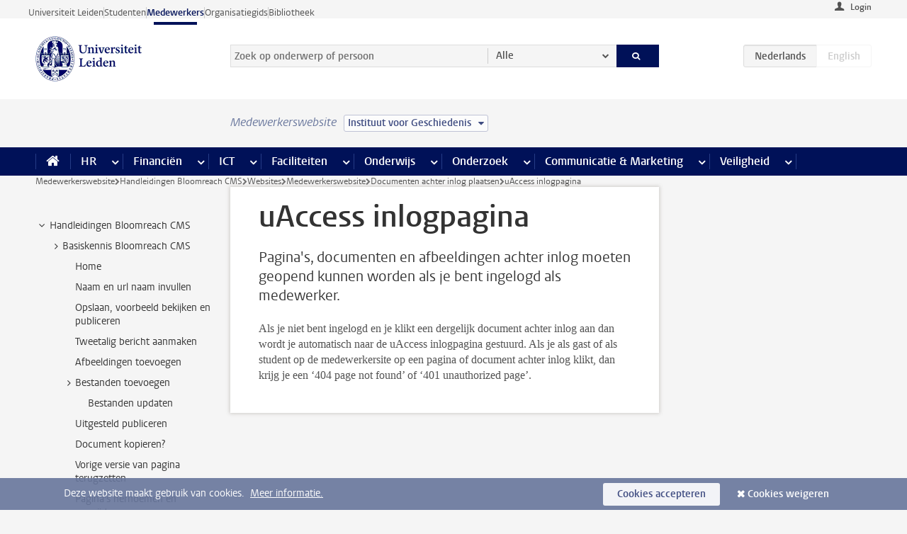

--- FILE ---
content_type: text/html;charset=UTF-8
request_url: https://www.medewerkers.universiteitleiden.nl/vr/hippo-cms-handleidingen/websites/medewerkerswebsite/documenten-achter-inlog-plaatsen/uaccess-inlogpagina?cf=geesteswetenschappen&cd=instituut-voor-geschiedenis
body_size: 18285
content:



<!DOCTYPE html>
<html lang="nl"  data-version="1.216.00" >
<head>









<!-- standard page html head -->

<meta charset="utf-8">
<meta name="viewport" content="width=device-width, initial-scale=1">
<meta http-equiv="X-UA-Compatible" content="IE=edge">


    <title>uAccess inlogpagina - Universiteit Leiden</title>

        <link rel="canonical" href="https://www.medewerkers.universiteitleiden.nl/vr/hippo-cms-handleidingen/websites/medewerkerswebsite/documenten-achter-inlog-plaatsen/uaccess-inlogpagina"/>


    <meta name="contentsource" content="hippocms" />

        <meta name="description" content="Pagina's, documenten  en afbeeldingen achter inlog moeten geopend kunnen worden als je bent ingelogd als medewerker."/>

<meta name="application-name" content="search"
data-content-type="vrcontentpage"
data-content-category="general"
data-protected="false"
data-language="nl"
data-last-modified-date="2019-06-05"
data-publication-date="2019-06-05"
data-uuid="a90e25f1-b71d-4558-a343-4b4b895d2404"
data-website="staffmember-site"
/>
<!-- Favicon and CSS -->
<link rel='shortcut icon' href="/design-1.0/assets/icons/favicon.ico?cf=geesteswetenschappen&amp;cd=instituut-voor-geschiedenis"/>
<link rel="stylesheet" href="/design-1.0/css/ul2staff/screen.css?cf=geesteswetenschappen&amp;amp;cd=instituut-voor-geschiedenis?v=1.216.00"/>




<script>
  window.dataLayer = window.dataLayer || [];
  dataLayer.push ( {
    event: 'Custom dimensions', customDimensionData: {
      cookiesAccepted: 'false'
    },
    user: {
      internalTraffic: 'false',
    }
  });
</script>



    <!-- Global site tag (gtag.js) - Google Analytics -->
<script async src="https://www.googletagmanager.com/gtag/js?id=G-RZX9QQDBQS"></script>
<script>
  window.dataLayer = window.dataLayer || [];

  function gtag () {
    dataLayer.push(arguments);
  }

  gtag('js', new Date());
  gtag('config', 'G-RZX9QQDBQS');
</script>

    <!-- this line enables the loading of asynchronous components (together with the headContributions at the bottom) -->
    <!-- Header Scripts -->
</head>



<body class="intern staff small" data-ajax-class='{"logged-in":"/ajaxloggedincheck?cf=geesteswetenschappen&amp;cd=instituut-voor-geschiedenis", "unlocked":"/ajaxlockcheck?cf=geesteswetenschappen&amp;cd=instituut-voor-geschiedenis"}'>

<!-- To enable JS-based styles: -->
<script> document.body.className += ' js'; </script>
<div class="skiplinks">
    <a href="#content" class="skiplink">Ga direct naar de inhoud</a>
</div>




<div class="header-container">
<div class="top-nav-section">
<nav class="top-nav wrapper js_mobile-fit-menu-items" data-show-text="toon alle" data-hide-text="verberg" data-items-text="menu onderdelen">
<ul id="sites-menu">
<li>
<a class=" track-event"
href="https://www.universiteitleiden.nl/"
data-event-category="external-site"
data-event-label="Topmenu staffmember-site"
>Universiteit Leiden</a>
</li>
<li>
<a class=" track-event"
href="https://www.student.universiteitleiden.nl/"
data-event-category="student-site"
data-event-label="Topmenu staffmember-site"
>Studenten</a>
</li>
<li>
<a class="active track-event"
href="/?cf=geesteswetenschappen&cd=instituut-voor-geschiedenis"
data-event-category="staffmember-site"
data-event-label="Topmenu staffmember-site"
>Medewerkers</a>
</li>
<li>
<a class=" track-event"
href="https://www.organisatiegids.universiteitleiden.nl/"
data-event-category="org-site"
data-event-label="Topmenu staffmember-site"
>Organisatiegids</a>
</li>
<li>
<a class=" track-event"
href="https://www.bibliotheek.universiteitleiden.nl/"
data-event-category="library-site"
data-event-label="Topmenu staffmember-site"
>Bibliotheek</a>
</li>
</ul>
</nav>
</div>    <header id="header-main" class="wrapper">



<div class="user">

        <form action="/vr/hippo-cms-handleidingen/websites/medewerkerswebsite/documenten-achter-inlog-plaatsen/uaccess-inlogpagina?_hn:type=action&amp;_hn:ref=r39_r2_r1&amp;cf=geesteswetenschappen&amp;cd=instituut-voor-geschiedenis" id="login" method="post">
            <input type="hidden" name="action" value="login">
            <fieldset>
                <button type="submit" class="track-event" data-event-category="login"
                        data-event-action="click">Login</button>
            </fieldset>
        </form>
</div>
        <h1 class="logo">
            <a href="/?cf=geesteswetenschappen&amp;cd=instituut-voor-geschiedenis">
                <img width="151" height="64" src="/design-1.0/assets/images/zegel.png?cf=geesteswetenschappen&amp;cd=instituut-voor-geschiedenis" alt="Universiteit Leiden"/>
            </a>
        </h1>
<!-- Standard page searchbox -->
<form id="search" method="get" action="searchresults-main">
<input type="hidden" name="website" value="staffmember-site"/>
<fieldset>
<legend>Zoek op onderwerp of persoon en selecteer categorie</legend>
<label for="search-field">Zoekterm</label>
<input id="search-field" type="search" name="q" data-suggest="https://www.medewerkers.universiteitleiden.nl/async/searchsuggestions?cf=geesteswetenschappen&amp;cd=instituut-voor-geschiedenis"
data-wait="100" data-threshold="3"
value="" placeholder="Zoek op onderwerp of persoon"/>
<ul class="options">
<li>
<a href="/zoeken?cf=geesteswetenschappen&amp;cd=instituut-voor-geschiedenis" data-hidden='' data-hint="Zoek op onderwerp of persoon">
Alle </a>
</li>
<li>
<a href="/zoeken?cf=geesteswetenschappen&amp;cd=instituut-voor-geschiedenis" data-hidden='{"content-category":"staffmember"}' data-hint="Zoek op&nbsp;personen">
Personen
</a>
</li>
<li>
<a href="/zoeken?cf=geesteswetenschappen&amp;cd=instituut-voor-geschiedenis" data-hidden='{"content-category":"announcement"}' data-hint="Zoek op&nbsp;mededelingen">
Mededelingen
</a>
</li>
<li>
<a href="/zoeken?cf=geesteswetenschappen&amp;cd=instituut-voor-geschiedenis" data-hidden='{"content-category":"news"}' data-hint="Zoek op&nbsp;nieuws">
Nieuws
</a>
</li>
<li>
<a href="/zoeken?cf=geesteswetenschappen&amp;cd=instituut-voor-geschiedenis" data-hidden='{"content-category":"event"}' data-hint="Zoek op&nbsp;agenda">
Agenda
</a>
</li>
<li>
<a href="/zoeken?cf=geesteswetenschappen&amp;cd=instituut-voor-geschiedenis" data-hidden='{"content-category":"researchfunding"}' data-hint="Zoek op&nbsp;onderzoeksfinanciering">
Onderzoeksfinanciering
</a>
</li>
<li>
<a href="/zoeken?cf=geesteswetenschappen&amp;cd=instituut-voor-geschiedenis" data-hidden='{"content-category":"location"}' data-hint="Zoek op&nbsp;locaties">
Locaties
</a>
</li>
<li>
<a href="/zoeken?cf=geesteswetenschappen&amp;cd=instituut-voor-geschiedenis" data-hidden='{"content-category":"course"}' data-hint="Zoek op&nbsp;cursussen">
Cursussen
</a>
</li>
<li>
<a href="/zoeken?cf=geesteswetenschappen&amp;cd=instituut-voor-geschiedenis" data-hidden='{"content-category":"vacancy"}' data-hint="Zoek op&nbsp;vacatures">
Vacatures
</a>
</li>
<li>
<a href="/zoeken?cf=geesteswetenschappen&amp;cd=instituut-voor-geschiedenis" data-hidden='{"content-category":"general"}' data-hint="Zoek op&nbsp;onderwerp">
Onderwerp
</a>
</li>
<li>
<a href="/zoeken?cf=geesteswetenschappen&amp;cd=instituut-voor-geschiedenis" data-hidden='{"keywords":"true"}' data-hint="Zoek op&nbsp;trefwoorden">
Trefwoorden
</a>
</li>
</ul>
<button class="submit" type="submit">
<span>Zoeken</span>
</button>
</fieldset>
</form><div class="language-btn-group">
<span class="btn active">
<abbr title="Nederlands">nl</abbr>
</span>
<span class="btn dimmed">
<abbr title="English">en</abbr>
</span>
</div>    </header>
</div>

<div>



<div class="mega-menu">





<div class="context-picker">
    <div class="wrapper">
        <div class="context-picker__items">
            <span class="context-picker__site-name">Medewerkerswebsite</span>
            <a href="#filter">
                <span>
                        Instituut voor Geschiedenis
                </span>
            </a>
        </div>
    </div>
</div>

    <nav aria-label="mega menu" id="mega-menu" class="main-nav mega-menu js-disclosure-nav allow-hover-expanding" data-hamburger-destination="mega-menu"
         data-nav-label="Menu">
        <ul class="main-nav__list wrapper">
            <li class="main-nav__item" data-menu-style="mega-menu">
                <a class="home js-disclosure-nav__main-link" href="/?cf=geesteswetenschappen&amp;cd=instituut-voor-geschiedenis"><span>Home</span></a>
            </li>



        <li class="main-nav__item" data-menu-style="mega-menu">


            <a href="/po?cf=geesteswetenschappen&amp;cd=instituut-voor-geschiedenis" class="js-disclosure-nav__main-link">HR</a>

            <button
                    class="more-menu-items"
                    type="button"
                    aria-expanded
                    aria-haspopup="menu"
                    aria-controls="hr-pages"
            >
                <span class="visually-hidden">meer HR pagina’s</span>
            </button>



            <ul class="mega-menu__list mega-menu__list--left mega-menu__list--three-column" id="hr-pages">
                    <li class="mega-menu__item">


            <a href="/po/arbeidsvoorwaarden-salaris-en-vergoedingen?cf=geesteswetenschappen&amp;cd=instituut-voor-geschiedenis" >Arbeidsvoorwaarden</a>

                        <ul>
                                <li class="mega-menu__item mega-menu__item--lvl2">


            <a href="/po/arbeidsvoorwaarden-salaris-en-vergoedingen/salaris?cf=geesteswetenschappen&amp;cd=instituut-voor-geschiedenis" >Salaris</a>

                                </li>
                                <li class="mega-menu__item mega-menu__item--lvl2">


            <a href="/po/arbeidsvoorwaarden-salaris-en-vergoedingen/werktijden/werktijden?cf=geesteswetenschappen&amp;cd=instituut-voor-geschiedenis" >Werktijden</a>

                                </li>
                                <li class="mega-menu__item mega-menu__item--lvl2">


            <a href="/po/arbeidsvoorwaarden-salaris-en-vergoedingen/dienstreizen?cf=geesteswetenschappen&amp;cd=instituut-voor-geschiedenis" >Dienstreizen</a>

                                </li>
                                <li class="mega-menu__item mega-menu__item--lvl2">


            <a href="/po/arbeidsvoorwaarden-salaris-en-vergoedingen/vergoedingen-en-declaraties?cf=geesteswetenschappen&amp;cd=instituut-voor-geschiedenis" >Vergoedingen en declaraties</a>

                                </li>
                                <li class="mega-menu__item mega-menu__item--lvl2">


            <a href="/po/arbeidsvoorwaarden-salaris-en-vergoedingen/arbeidsvoorwaarden/cao?cf=geesteswetenschappen&amp;cd=instituut-voor-geschiedenis" >CAO</a>

                                </li>
                                <li class="mega-menu__item mega-menu__item--lvl2">


            <a href="/po/arbeidsvoorwaarden-salaris-en-vergoedingen/keuzemodel-arbeidsvoorwaarden/keuzemodel-arbeidsvoorwaarden?cf=geesteswetenschappen&amp;cd=instituut-voor-geschiedenis" >Keuzemodel arbeidsvoorwaarden</a>

                                </li>
                                <li class="mega-menu__item mega-menu__item--lvl2">


            <a href="/po/arbeidsvoorwaarden-salaris-en-vergoedingen/verlof/vakantie?cf=geesteswetenschappen&amp;cd=instituut-voor-geschiedenis" >Verlof</a>

                                </li>
                        </ul>
                    </li>
                    <li class="mega-menu__item">


            <a href="/po/nieuwe-medewerker?cf=geesteswetenschappen&amp;cd=instituut-voor-geschiedenis" >Nieuwe medewerker</a>

                        <ul>
                                <li class="mega-menu__item mega-menu__item--lvl2">


            <a href="/po/nieuwe-medewerker/arbeidsvoorwaarden/overzicht-arbeidsvoorwaarden?cf=geesteswetenschappen&amp;cd=instituut-voor-geschiedenis" >Arbeidsvoorwaarden</a>

                                </li>
                                <li class="mega-menu__item mega-menu__item--lvl2">


            <a href="/po/nieuwe-medewerker/registratie-en-contract?cf=geesteswetenschappen&amp;cd=instituut-voor-geschiedenis" >Registratie en contract</a>

                                </li>
                                <li class="mega-menu__item mega-menu__item--lvl2">


            <a href="/po/international-staff/service-centre-international-staff/service-centre-international-staff?cf=geesteswetenschappen&amp;cd=instituut-voor-geschiedenis" >International staff</a>

                                </li>
                                <li class="mega-menu__item mega-menu__item--lvl2">


            <a href="/po/nieuwe-medewerker/praktische-zaken/introductiedag-nieuwe-medewerkers?cf=geesteswetenschappen&amp;cd=instituut-voor-geschiedenis" >Praktische zaken</a>

                                </li>
                        </ul>
                    </li>
                    <li class="mega-menu__item">


            <a href="/po/gezondheid?cf=geesteswetenschappen&amp;cd=instituut-voor-geschiedenis" >Gezondheid</a>

                        <ul>
                                <li class="mega-menu__item mega-menu__item--lvl2">


            <a href="/po/gezondheid/ziek?cf=geesteswetenschappen&amp;cd=instituut-voor-geschiedenis" >Ziek</a>

                                </li>
                                <li class="mega-menu__item mega-menu__item--lvl2">


            <a href="/po/gezondheid/zwangerschap?cf=geesteswetenschappen&amp;cd=instituut-voor-geschiedenis" >Zwangerschap</a>

                                </li>
                                <li class="mega-menu__item mega-menu__item--lvl2">


            <a href="/po/gezondheid/functiebeperking?cf=geesteswetenschappen&amp;cd=instituut-voor-geschiedenis" >Functiebeperking</a>

                                </li>
                                <li class="mega-menu__item mega-menu__item--lvl2">


            <a href="/po/gezondheid/bedrijfsarts?cf=geesteswetenschappen&amp;cd=instituut-voor-geschiedenis" >Bedrijfsarts</a>

                                </li>
                                <li class="mega-menu__item mega-menu__item--lvl2">


            <a href="/po/gezondheid/mentale-fitheid?cf=geesteswetenschappen&amp;cd=instituut-voor-geschiedenis" >Mentale fitheid</a>

                                </li>
                                <li class="mega-menu__item mega-menu__item--lvl2">


            <a href="/po/gezondheid/werkdruk?cf=geesteswetenschappen&amp;cd=instituut-voor-geschiedenis" >Werkdruk</a>

                                </li>
                                <li class="mega-menu__item mega-menu__item--lvl2">


            <a href="/po/gezondheid/leiden-healty-university?cf=geesteswetenschappen&amp;cd=instituut-voor-geschiedenis" >Leiden Healthy University</a>

                                </li>
                        </ul>
                    </li>
                    <li class="mega-menu__item">


            <a href="/po/hulp-ondersteuning-en-klachten?cf=geesteswetenschappen&amp;cd=instituut-voor-geschiedenis" >Hulp, ondersteuning en klachten</a>

                        <ul>
                                <li class="mega-menu__item mega-menu__item--lvl2">


            <a href="/veiligheid/begeleiding-en-advies-bij-problemen-op-het-werk?cf=geesteswetenschappen&amp;cd=instituut-voor-geschiedenis" >Begeleiding en advies bij klachten</a>

                                </li>
                                <li class="mega-menu__item mega-menu__item--lvl2">


            <a href="/po/hulp-ondersteuning-en-klachten/contact/pssc-servicepunt?cf=geesteswetenschappen&amp;cd=instituut-voor-geschiedenis" >Contact</a>

                                </li>
                                <li class="mega-menu__item mega-menu__item--lvl2">


            <a href="/po/hulp-ondersteuning-en-klachten/contact/pssc-servicepunt?cf=geesteswetenschappen&amp;cd=instituut-voor-geschiedenis" >Servicepunt Personeel</a>

                                </li>
                                <li class="mega-menu__item mega-menu__item--lvl2">


            <a href="/po/hulp-ondersteuning-en-klachten/bas-insite?cf=geesteswetenschappen&amp;cd=instituut-voor-geschiedenis" >BAS InSite</a>

                                </li>
                        </ul>
                    </li>
                    <li class="mega-menu__item">


            <a href="/po/international-staff?cf=geesteswetenschappen&amp;cd=instituut-voor-geschiedenis" >International Staff</a>

                        <ul>
                                <li class="mega-menu__item mega-menu__item--lvl2">


            <a href="/po/international-staff/getting-around/getting-around?cf=geesteswetenschappen&amp;cd=instituut-voor-geschiedenis" >Getting around</a>

                                </li>
                                <li class="mega-menu__item mega-menu__item--lvl2">


            <a href="/po/international-staff/housing/university-accommodation?cf=geesteswetenschappen&amp;cd=instituut-voor-geschiedenis" >Housing</a>

                                </li>
                                <li class="mega-menu__item mega-menu__item--lvl2">


            <a href="/po/international-staff/immigration-and-formalities/immigration-and-formalities?cf=geesteswetenschappen&amp;cd=instituut-voor-geschiedenis" >Immigration and formalities</a>

                                </li>
                                <li class="mega-menu__item mega-menu__item--lvl2">


            <a href="/po/international-staff/insurances/health-insurance?cf=geesteswetenschappen&amp;cd=instituut-voor-geschiedenis" >Insurances</a>

                                </li>
                                <li class="mega-menu__item mega-menu__item--lvl2">


            <a href="/po/international-staff/service-centre-international-staff/service-centre-international-staff?cf=geesteswetenschappen&amp;cd=instituut-voor-geschiedenis" >Service Centre International Staff</a>

                                </li>
                                <li class="mega-menu__item mega-menu__item--lvl2">


            <a href="/po/international-staff/social-life-and-settling-in/social-life-and-settling-in?cf=geesteswetenschappen&amp;cd=instituut-voor-geschiedenis" >Social life and settling in</a>

                                </li>
                                <li class="mega-menu__item mega-menu__item--lvl2">


            <a href="/po/international-staff/taxes-and-social-security/taxes-and-social-security?cf=geesteswetenschappen&amp;cd=instituut-voor-geschiedenis" >Taxes and social security</a>

                                </li>
                                <li class="mega-menu__item mega-menu__item--lvl2">


            <a href="/po/international-staff/frequently-asked-questions/frequently-asked-questions?cf=geesteswetenschappen&amp;cd=instituut-voor-geschiedenis" >Frequently asked questions</a>

                                </li>
                        </ul>
                    </li>
                    <li class="mega-menu__item">


            <a href="/po/leren-en-ontwikkelen?cf=geesteswetenschappen&amp;cd=instituut-voor-geschiedenis" >Leren en ontwikkelen</a>

                        <ul>
                                <li class="mega-menu__item mega-menu__item--lvl2">


            <a href="/po/opleidingen-en-loopbaan/opleidingen/aanbod?cf=geesteswetenschappen&amp;cd=instituut-voor-geschiedenis" >Opleidingen</a>

                                </li>
                                <li class="mega-menu__item mega-menu__item--lvl2">


            <a href="/po/leren-en-ontwikkelen/coaching?cf=geesteswetenschappen&amp;cd=instituut-voor-geschiedenis" >Coaching</a>

                                </li>
                                <li class="mega-menu__item mega-menu__item--lvl2">


            <a href="/po/opleidingen-en-loopbaan/docentontwikkeling?cf=geesteswetenschappen&amp;cd=instituut-voor-geschiedenis" >Docentontwikkeling</a>

                                </li>
                                <li class="mega-menu__item mega-menu__item--lvl2">


            <a href="/po/opleidingen-en-loopbaan/promovendi-en-postdocs/promovendi?cf=geesteswetenschappen&amp;cd=instituut-voor-geschiedenis" >Promovendi en postdocs</a>

                                </li>
                        </ul>
                    </li>
                    <li class="mega-menu__item">


            <a href="/po/personeelsbeleid-en-gedragscodes?cf=geesteswetenschappen&amp;cd=instituut-voor-geschiedenis" >Personeelsbeleid</a>

                        <ul>
                                <li class="mega-menu__item mega-menu__item--lvl2">


            <a href="/po/personeelsbeleid-en-gedragscodes/diversiteit-en-inclusiviteit/werken-in-een-diverse-omgeving?cf=geesteswetenschappen&amp;cd=instituut-voor-geschiedenis" >Diversiteit en inclusiviteit</a>

                                </li>
                                <li class="mega-menu__item mega-menu__item--lvl2">


            <a href="/po/personeelsbeleid-en-gedragscodes/gedragscodes/gedragscode-integriteit?cf=geesteswetenschappen&amp;cd=instituut-voor-geschiedenis" >Gedragscodes</a>

                                </li>
                                <li class="mega-menu__item mega-menu__item--lvl2">


            <a href="/po/personeelsbeleid-en-gedragscodes/hr-beleid/universitair-personeelsbeleid?cf=geesteswetenschappen&amp;cd=instituut-voor-geschiedenis" >HR beleid</a>

                                </li>
                                <li class="mega-menu__item mega-menu__item--lvl2">


            <a href="/po/personeelsbeleid-en-gedragscodes/werving-aanstelling-en-inhuur?cf=geesteswetenschappen&amp;cd=instituut-voor-geschiedenis" >Werving en selectie</a>

                                </li>
                                <li class="mega-menu__item mega-menu__item--lvl2">


            <a href="/po/grow?cf=geesteswetenschappen&amp;cd=instituut-voor-geschiedenis" >GROW</a>

                                </li>
                                <li class="mega-menu__item mega-menu__item--lvl2">


            <a href="https://www.universiteitleiden.nl/dossiers/leiderschap" >Leiderschap</a>

                                </li>
                        </ul>
                    </li>
                    <li class="mega-menu__item">


            <a href="/po/sociale-veiligheid?cf=geesteswetenschappen&amp;cd=instituut-voor-geschiedenis" >Sociale veiligheid</a>

                        <ul>
                                <li class="mega-menu__item mega-menu__item--lvl2">


            <a href="/po/sociale-veiligheid/vertrouwenspersonen/vertrouwelijk-advies-van-een-vertrouwenspersoon?cf=geesteswetenschappen&amp;cd=instituut-voor-geschiedenis" >Vertrouwenspersonen</a>

                                </li>
                                <li class="mega-menu__item mega-menu__item--lvl2">


            <a href="/po/sociale-veiligheid/commissies-voor-klachten-beroep-en-bezwaar?cf=geesteswetenschappen&amp;cd=instituut-voor-geschiedenis" >Commissies voor klachten, beroep en bezwaar</a>

                                </li>
                                <li class="mega-menu__item mega-menu__item--lvl2">


            <a href="/po/sociale-veiligheid/ombudsfunctionaris-medewerkers?cf=geesteswetenschappen&amp;cd=instituut-voor-geschiedenis" >Ombudsfunctionaris medewerkers</a>

                                </li>
                        </ul>
                    </li>
                    <li class="mega-menu__item">


            <a href="/po/sociale-zekerheid-en-verzekering?cf=geesteswetenschappen&amp;cd=instituut-voor-geschiedenis" >Sociale zekerheid en verzekering</a>

                        <ul>
                                <li class="mega-menu__item mega-menu__item--lvl2">


            <a href="/po/sociale-zekerheid-en-verzekering/andere-baan/andere-baan-of-einde-contract?cf=geesteswetenschappen&amp;cd=instituut-voor-geschiedenis" >Andere baan</a>

                                </li>
                                <li class="mega-menu__item mega-menu__item--lvl2">


            <a href="/po/sociale-zekerheid-en-verzekering/arbeidsongeschiktheid/uitkeringen-bij-arbeidsongeschiktheid?cf=geesteswetenschappen&amp;cd=instituut-voor-geschiedenis" >Arbeidsongeschiktheid</a>

                                </li>
                                <li class="mega-menu__item mega-menu__item--lvl2">


            <a href="/po/sociale-zekerheid-en-verzekering/collectieve-verzekeringen/zorgverzekering?cf=geesteswetenschappen&amp;cd=instituut-voor-geschiedenis" >Collectieve verzekeringen</a>

                                </li>
                                <li class="mega-menu__item mega-menu__item--lvl2">


            <a href="/po/sociale-zekerheid-en-verzekering/pensioen/pensioenopbouw-abp?cf=geesteswetenschappen&amp;cd=instituut-voor-geschiedenis" >Pensioen</a>

                                </li>
                                <li class="mega-menu__item mega-menu__item--lvl2">


            <a href="/po/sociale-zekerheid-en-verzekering/werkloosheid/uitkeringen-bij-werkloosheid?cf=geesteswetenschappen&amp;cd=instituut-voor-geschiedenis" >Werkloosheid</a>

                                </li>
                        </ul>
                    </li>
            </ul>
        </li>
        <li class="main-nav__item" data-menu-style="mega-menu">


            <a href="/financien--inkoop?cf=geesteswetenschappen&amp;cd=instituut-voor-geschiedenis" class="js-disclosure-nav__main-link">Financiën</a>

            <button
                    class="more-menu-items"
                    type="button"
                    aria-expanded
                    aria-haspopup="menu"
                    aria-controls="financi-n-pages"
            >
                <span class="visually-hidden">meer Financiën pagina’s</span>
            </button>



            <ul class="mega-menu__list mega-menu__list--left mega-menu__list--three-column" id="financi-n-pages">
                    <li class="mega-menu__item">


            <a href="/financien--inkoop/financieel-beleid?cf=geesteswetenschappen&amp;cd=instituut-voor-geschiedenis" >Financieel beleid</a>

                        <ul>
                                <li class="mega-menu__item mega-menu__item--lvl2">


            <a href="/financien--inkoop/financieel-beleid/audits?cf=geesteswetenschappen&amp;cd=instituut-voor-geschiedenis" >Audits</a>

                                </li>
                                <li class="mega-menu__item mega-menu__item--lvl2">


            <a href="/financien--inkoop/financieel-beleid/planning-en-controlcyclus/begroting?cf=geesteswetenschappen&amp;cd=instituut-voor-geschiedenis" >Financiële planning en controlcyclus</a>

                                </li>
                                <li class="mega-menu__item mega-menu__item--lvl2">


            <a href="/financien--inkoop/financieel-beleid/jaarplanning-kadernota-en-begroting/collegegelden?cf=geesteswetenschappen&amp;cd=instituut-voor-geschiedenis" >Financiën van de universiteit</a>

                                </li>
                                <li class="mega-menu__item mega-menu__item--lvl2">


            <a href="/protected/financien--inkoop/financieel-beleid/regelgeving-en-richtlijnen/handboek-financien?cf=geesteswetenschappen&amp;cd=instituut-voor-geschiedenis" >Regelgeving en richtlijnen</a>

                                </li>
                        </ul>
                    </li>
                    <li class="mega-menu__item">


            <a href="/financien--inkoop/financiele-dienstverlening?cf=geesteswetenschappen&amp;cd=instituut-voor-geschiedenis" >Financiele dienstverlening</a>

                        <ul>
                                <li class="mega-menu__item mega-menu__item--lvl2">


            <a href="/protected/financien--inkoop/financiele-dienstverlening/factuur-betalen?cf=geesteswetenschappen&amp;cd=instituut-voor-geschiedenis" >Factuur betalen</a>

                                </li>
                                <li class="mega-menu__item mega-menu__item--lvl2">


            <a href="/protected/financien--inkoop/financiele-dienstverlening/betalingen-zonder-factuur-per-bank-vvv-bon-of-contante-belastingvergoeding?cf=geesteswetenschappen&amp;cd=instituut-voor-geschiedenis" >Betaling zonder factuur</a>

                                </li>
                                <li class="mega-menu__item mega-menu__item--lvl2">


            <a href="/financien--inkoop/financiele-dienstverlening/uitbetaling-deelnemers-onderzoek?cf=geesteswetenschappen&amp;cd=instituut-voor-geschiedenis" >Uitbetaling deelnemers onderzoek</a>

                                </li>
                                <li class="mega-menu__item mega-menu__item--lvl2">


            <a href="/protected/financien--inkoop/financiele-dienstverlening/factuur-versturen-en-betalingen-ontvangen?cf=geesteswetenschappen&amp;cd=instituut-voor-geschiedenis" >Factuur versturen en betalingen ontvangen</a>

                                </li>
                                <li class="mega-menu__item mega-menu__item--lvl2">


            <a href="https://www.medewerkers.universiteitleiden.nl/protected/financien--inkoop/financiele-dienstverlening/congressen-en-seminars/congressen-en-seminars" >Congressen en seminars</a>

                                </li>
                        </ul>
                    </li>
                    <li class="mega-menu__item">


            <a href="/protected/financien--inkoop/inkopen-aanbesteden-en-bestellen?cf=geesteswetenschappen&amp;cd=instituut-voor-geschiedenis" >Inkopen, aanbesteden en bestellen</a>

                        <ul>
                                <li class="mega-menu__item mega-menu__item--lvl2">


            <a href="/protected/financien--inkoop/inkopen-aanbesteden-en-bestellen/inkopen-bij-de-universiteit/inkoopprocedures?cf=geesteswetenschappen&amp;cd=instituut-voor-geschiedenis" >Inkopen bij de universiteit</a>

                                </li>
                                <li class="mega-menu__item mega-menu__item--lvl2">


            <a href="/protected/financien--inkoop/inkopen-aanbesteden-en-bestellen/overzicht-raamcontracten/raamcontracten?cf=geesteswetenschappen&amp;cd=instituut-voor-geschiedenis" >Overzicht leveranciers</a>

                                </li>
                                <li class="mega-menu__item mega-menu__item--lvl2">


            <a href="/protected/financien--inkoop/inkopen-aanbesteden-en-bestellen/serviceplein?cf=geesteswetenschappen&amp;cd=instituut-voor-geschiedenis" >Serviceplein</a>

                                </li>
                                <li class="mega-menu__item mega-menu__item--lvl2">


            <a href="/protected/financien--inkoop/inkopen-aanbesteden-en-bestellen?cf=geesteswetenschappen&amp;cd=instituut-voor-geschiedenis" >Vastgoed</a>

                                </li>
                                <li class="mega-menu__item mega-menu__item--lvl2">


            <a href="https://www.medewerkers.universiteitleiden.nl/protected/financien--inkoop/inkopen-aanbesteden-en-bestellen/wetenschappelijke-apparatuur/wetenschappelijke-apparatuur" >Wetenschappelijke apparatuur</a>

                                </li>
                        </ul>
                    </li>
                    <li class="mega-menu__item">


            <a href="/financien--inkoop/hulp-en-ondersteuning?cf=geesteswetenschappen&amp;cd=instituut-voor-geschiedenis" >Hulp en ondersteuning</a>

                        <ul>
                                <li class="mega-menu__item mega-menu__item--lvl2">


            <a href="/financien--inkoop/hulp-en-ondersteuning/afdeling-audit?cf=geesteswetenschappen&amp;cd=instituut-voor-geschiedenis" >Afdeling Audit</a>

                                </li>
                                <li class="mega-menu__item mega-menu__item--lvl2">


            <a href="/financien--inkoop/hulp-en-ondersteuning/directie-financien---centraal/directie-financien?cf=geesteswetenschappen&amp;cd=instituut-voor-geschiedenis" >Directie Financiën Centraal</a>

                                </li>
                                <li class="mega-menu__item mega-menu__item--lvl2">


            <a href="/protected/financien--inkoop/hulp-en-ondersteuning/financiele-afdelingen-decentraal/financiele-afdelingen---decentraal?cf=geesteswetenschappen&amp;cd=instituut-voor-geschiedenis" >Financiële afdelingen Decentraal</a>

                                </li>
                                <li class="mega-menu__item mega-menu__item--lvl2">


            <a href="https://www.medewerkers.universiteitleiden.nl/protected/financien--inkoop/hulp-en-ondersteuning/fssc-servicepunt/fssc-servicepunt" >Servicepunt Financieel</a>

                                </li>
                                <li class="mega-menu__item mega-menu__item--lvl2">


            <a href="/financien--inkoop/hulp-en-ondersteuning/bas-insite?cf=geesteswetenschappen&amp;cd=instituut-voor-geschiedenis" >BAS InSite</a>

                                </li>
                                <li class="mega-menu__item mega-menu__item--lvl2">


            <a href="/financien--inkoop/hulp-en-ondersteuning/universitaire-inkoop-leiden/universitaire-inkoop-leiden?cf=geesteswetenschappen&amp;cd=instituut-voor-geschiedenis" >Universitaire Inkoop Leiden</a>

                                </li>
                        </ul>
                    </li>
                    <li class="mega-menu__item">


            <a href="/financien--inkoop/projecten-2e-en-3e-geldstroom?cf=geesteswetenschappen&amp;cd=instituut-voor-geschiedenis" >Projecten tweede en derde geldstroom</a>

                        <ul>
                                <li class="mega-menu__item mega-menu__item--lvl2">


            <a href="/protected/financien--inkoop/projecten-2e-en-3e-geldstroom/financieel-projectbeheer/projectbeheer?cf=geesteswetenschappen&amp;cd=instituut-voor-geschiedenis" >Financieel projectbeheer</a>

                                </li>
                                <li class="mega-menu__item mega-menu__item--lvl2">


            <a href="https://www.medewerkers.universiteitleiden.nl/protected/financien--inkoop/projecten-2e-en-3e-geldstroom/werken-voor-derden/werken-voor-derden" >Werken voor derden</a>

                                </li>
                        </ul>
                    </li>
                    <li class="mega-menu__item">


            <a href="/financien--inkoop/vergoedingen-en-declaraties?cf=geesteswetenschappen&amp;cd=instituut-voor-geschiedenis" >Vergoedingen en declaraties</a>

                        <ul>
                                <li class="mega-menu__item mega-menu__item--lvl2">


            <a href="/po/arbeidsvoorwaarden-salaris-en-vergoedingen/vergoedingen-en-declaraties/declaraties?cf=geesteswetenschappen&amp;cd=instituut-voor-geschiedenis" >Declaraties</a>

                                </li>
                                <li class="mega-menu__item mega-menu__item--lvl2">


            <a href="/po/arbeidsvoorwaarden-salaris-en-vergoedingen/vergoedingen-en-declaraties/dienstreizen?cf=geesteswetenschappen&amp;cd=instituut-voor-geschiedenis" >Dienstreizen</a>

                                </li>
                                <li class="mega-menu__item mega-menu__item--lvl2">


            <a href="/po/arbeidsvoorwaarden-salaris-en-vergoedingen/vergoedingen-en-declaraties/incidentele-vergoedingen?cf=geesteswetenschappen&amp;cd=instituut-voor-geschiedenis" >Incidentele vergoedingen</a>

                                </li>
                                <li class="mega-menu__item mega-menu__item--lvl2">


            <a href="/po/arbeidsvoorwaarden-salaris-en-vergoedingen/vergoedingen-en-declaraties/verhuizen?cf=geesteswetenschappen&amp;cd=instituut-voor-geschiedenis" >Verhuizen</a>

                                </li>
                                <li class="mega-menu__item mega-menu__item--lvl2">


            <a href="/po/arbeidsvoorwaarden-salaris-en-vergoedingen/vergoedingen-en-declaraties/woon-werkverkeer?cf=geesteswetenschappen&amp;cd=instituut-voor-geschiedenis" >Woon-werkverkeer</a>

                                </li>
                        </ul>
                    </li>
            </ul>
        </li>
        <li class="main-nav__item" data-menu-style="mega-menu">


            <a href="/ict?cf=geesteswetenschappen&amp;cd=instituut-voor-geschiedenis" class="js-disclosure-nav__main-link">ICT</a>

            <button
                    class="more-menu-items"
                    type="button"
                    aria-expanded
                    aria-haspopup="menu"
                    aria-controls="ict-pages"
            >
                <span class="visually-hidden">meer ICT pagina’s</span>
            </button>



            <ul class="mega-menu__list mega-menu__list--left mega-menu__list--three-column" id="ict-pages">
                    <li class="mega-menu__item">


            <a href="/ict/e-mail?cf=geesteswetenschappen&amp;cd=instituut-voor-geschiedenis" >E-mail</a>

                        <ul>
                                <li class="mega-menu__item mega-menu__item--lvl2">


            <a href="/ict/e-mail/mail-en-agenda-synchroniseren?cf=geesteswetenschappen&amp;cd=instituut-voor-geschiedenis" >Mail en agenda synchroniseren</a>

                                </li>
                        </ul>
                    </li>
                    <li class="mega-menu__item">


            <a href="/ict/ict-werkplek?cf=geesteswetenschappen&amp;cd=instituut-voor-geschiedenis" >ICT-werkplek</a>

                        <ul>
                                <li class="mega-menu__item mega-menu__item--lvl2">


            <a href="/ict/ict-werkplek/hardware/computers-en-laptops?cf=geesteswetenschappen&amp;cd=instituut-voor-geschiedenis" >Hardware</a>

                                </li>
                                <li class="mega-menu__item mega-menu__item--lvl2">


            <a href="/ict/ict-werkplek/printen-en-kopieren/printen-en-kopieren?cf=geesteswetenschappen&amp;cd=instituut-voor-geschiedenis" >Printen en kopiëren</a>

                                </li>
                                <li class="mega-menu__item mega-menu__item--lvl2">


            <a href="/ict/ict-werkplek/software-en-samenwerkingstools?cf=geesteswetenschappen&amp;cd=instituut-voor-geschiedenis" >Software en online tools</a>

                                </li>
                                <li class="mega-menu__item mega-menu__item--lvl2">


            <a href="/ict/ict-werkplek/telefonie?cf=geesteswetenschappen&amp;cd=instituut-voor-geschiedenis" >Telefonie</a>

                                </li>
                                <li class="mega-menu__item mega-menu__item--lvl2">


            <a href="/ict/ict-werkplek/wifi/wifi-en-eduroam?cf=geesteswetenschappen&amp;cd=instituut-voor-geschiedenis" >Wifi</a>

                                </li>
                        </ul>
                    </li>
                    <li class="mega-menu__item">


            <a href="/ict/ulcn-account?cf=geesteswetenschappen&amp;cd=instituut-voor-geschiedenis" >ULCN-account</a>

                        <ul>
                                <li class="mega-menu__item mega-menu__item--lvl2">


            <a href="/ict/ulcn-account/wachtwoord-vergeten?cf=geesteswetenschappen&amp;cd=instituut-voor-geschiedenis" >Wachtwoord vergeten of wijzigen</a>

                                </li>
                                <li class="mega-menu__item mega-menu__item--lvl2">


            <a href="/ict/ulcn-account/gebruikersnaam?cf=geesteswetenschappen&amp;cd=instituut-voor-geschiedenis" >Gebruikersnaam</a>

                                </li>
                                <li class="mega-menu__item mega-menu__item--lvl2">


            <a href="/ict/ulcn-account/activeren-en-beheren?cf=geesteswetenschappen&amp;cd=instituut-voor-geschiedenis" >Activeren en beheren</a>

                                </li>
                                <li class="mega-menu__item mega-menu__item--lvl2">


            <a href="/ict/ulcn-account/aanvullende-authenticatie?cf=geesteswetenschappen&amp;cd=instituut-voor-geschiedenis" >Aanvullende authenticatie (MFA)</a>

                                </li>
                                <li class="mega-menu__item mega-menu__item--lvl2">


            <a href="/ict/ulcn-account/gastaccount-aanvragen?cf=geesteswetenschappen&amp;cd=instituut-voor-geschiedenis" >Gastaccount aanvragen</a>

                                </li>
                        </ul>
                    </li>
                    <li class="mega-menu__item">


            <a href="/ict/thuiswerken?cf=geesteswetenschappen&amp;cd=instituut-voor-geschiedenis" >Thuiswerken</a>

                        <ul>
                                <li class="mega-menu__item mega-menu__item--lvl2">


            <a href="/ict/thuiswerken/office-365-en-onedrive?cf=geesteswetenschappen&amp;cd=instituut-voor-geschiedenis" >Microsoft 365 en OneDrive</a>

                                </li>
                                <li class="mega-menu__item mega-menu__item--lvl2">


            <a href="/ict/thuiswerken/microsoft-teams?cf=geesteswetenschappen&amp;cd=instituut-voor-geschiedenis" >Microsoft Teams</a>

                                </li>
                                <li class="mega-menu__item mega-menu__item--lvl2">


            <a href="/ict/thuiswerken/remote-werkplek?cf=geesteswetenschappen&amp;cd=instituut-voor-geschiedenis" >Remote Werkplek</a>

                                </li>
                                <li class="mega-menu__item mega-menu__item--lvl2">


            <a href="/ict/thuiswerken/veilig-online-thuiswerken?cf=geesteswetenschappen&amp;cd=instituut-voor-geschiedenis" >Veilig online thuiswerken</a>

                                </li>
                        </ul>
                    </li>
                    <li class="mega-menu__item">


            <a href="/ict/hulp-en-ondersteuning?cf=geesteswetenschappen&amp;cd=instituut-voor-geschiedenis" >Hulp en ondersteuning</a>

                        <ul>
                                <li class="mega-menu__item mega-menu__item--lvl2">


            <a href="/ict/hulp-en-ondersteuning/aanvraagformulieren/aanvraagformulieren?cf=geesteswetenschappen&amp;cd=instituut-voor-geschiedenis" >Aanvraagformulieren</a>

                                </li>
                                <li class="mega-menu__item mega-menu__item--lvl2">


            <a href="/ict/hulp-en-ondersteuning/handleidingen?cf=geesteswetenschappen&amp;cd=instituut-voor-geschiedenis" >Handleidingen</a>

                                </li>
                                <li class="mega-menu__item mega-menu__item--lvl2">


            <a href="/ict/hulp-en-ondersteuning/helpdesks-en-contactpersonen/helpdesk-issc?cf=geesteswetenschappen&amp;cd=instituut-voor-geschiedenis" >Helpdesks en contactpersonen</a>

                                </li>
                                <li class="mega-menu__item mega-menu__item--lvl2">


            <a href="/ict/hulp-en-ondersteuning/onderhoud-en-storingen/onderhoud?cf=geesteswetenschappen&amp;cd=instituut-voor-geschiedenis" >Onderhoud en storingen</a>

                                </li>
                        </ul>
                    </li>
                    <li class="mega-menu__item">


            <a href="/ict/ict-en-onderzoek?cf=geesteswetenschappen&amp;cd=instituut-voor-geschiedenis" >ICT en onderzoek</a>

                        <ul>
                        </ul>
                    </li>
                    <li class="mega-menu__item">


            <a href="/onderwijs/ict-en-onderwijs?cf=geesteswetenschappen&amp;cd=instituut-voor-geschiedenis" >ICT en onderwijs: kijk onder Onderwijs</a>

                        <ul>
                        </ul>
                    </li>
            </ul>
        </li>
        <li class="main-nav__item" data-menu-style="mega-menu">


            <a href="/gebouwen-faciliteiten?cf=geesteswetenschappen&amp;cd=instituut-voor-geschiedenis" class="js-disclosure-nav__main-link">Faciliteiten</a>

            <button
                    class="more-menu-items"
                    type="button"
                    aria-expanded
                    aria-haspopup="menu"
                    aria-controls="faciliteiten-pages"
            >
                <span class="visually-hidden">meer Faciliteiten pagina’s</span>
            </button>



            <ul class="mega-menu__list mega-menu__list--left mega-menu__list--three-column" id="faciliteiten-pages">
                    <li class="mega-menu__item">


            <a href="/gebouwen-faciliteiten/werkplek/werkplek-op-kantoor?cf=geesteswetenschappen&amp;cd=instituut-voor-geschiedenis" >Werkplek</a>

                        <ul>
                                <li class="mega-menu__item mega-menu__item--lvl2">


            <a href="/gebouwen-faciliteiten/werkplek/werkplek-op-kantoor?cf=geesteswetenschappen&amp;cd=instituut-voor-geschiedenis" >Werkplek op kantoor</a>

                                </li>
                                <li class="mega-menu__item mega-menu__item--lvl2">


            <a href="/gebouwen-faciliteiten/werkplek/werkplek-reserveren?cf=geesteswetenschappen&amp;cd=instituut-voor-geschiedenis" >Werkplek reserveren</a>

                                </li>
                                <li class="mega-menu__item mega-menu__item--lvl2">


            <a href="/gebouwen-faciliteiten/werkplek/thuiswerkfaciliteiten-aanvragen?cf=geesteswetenschappen&amp;cd=instituut-voor-geschiedenis" >Thuiswerkfaciliteiten aanvragen</a>

                                </li>
                                <li class="mega-menu__item mega-menu__item--lvl2">


            <a href="/gebouwen-faciliteiten/werkplek/laboratoria/werken-in-een-lab?cf=geesteswetenschappen&amp;cd=instituut-voor-geschiedenis" >Laboratoria</a>

                                </li>
                                <li class="mega-menu__item mega-menu__item--lvl2">


            <a href="/gebouwen-faciliteiten/werkplek/milieubewust-werken?cf=geesteswetenschappen&amp;cd=instituut-voor-geschiedenis" >Milieubewust werken</a>

                                </li>
                        </ul>
                    </li>
                    <li class="mega-menu__item">


            <a href="/gebouwen-faciliteiten/faciliteiten?cf=geesteswetenschappen&amp;cd=instituut-voor-geschiedenis" >Faciliteiten</a>

                        <ul>
                                <li class="mega-menu__item mega-menu__item--lvl2">


            <a href="/gebouwen-faciliteiten/faciliteiten/parkeren?cf=geesteswetenschappen&amp;cd=instituut-voor-geschiedenis" >Parkeren</a>

                                </li>
                                <li class="mega-menu__item mega-menu__item--lvl2">


            <a href="/gebouwen-faciliteiten/faciliteiten/printen-kopieren-en-drukwerk?cf=geesteswetenschappen&amp;cd=instituut-voor-geschiedenis" >Printen, kopiëren en drukwerk</a>

                                </li>
                                <li class="mega-menu__item mega-menu__item--lvl2">


            <a href="/gebouwen-faciliteiten/faciliteiten/lu-card?cf=geesteswetenschappen&amp;cd=instituut-voor-geschiedenis" >LU-Card</a>

                                </li>
                                <li class="mega-menu__item mega-menu__item--lvl2">


            <a href="/gebouwen-faciliteiten/faciliteiten/post-en-transport?cf=geesteswetenschappen&amp;cd=instituut-voor-geschiedenis" >Post en transport</a>

                                </li>
                                <li class="mega-menu__item mega-menu__item--lvl2">


            <a href="/gebouwen-faciliteiten/faciliteiten/kolfruimte-en-stilteruimte?cf=geesteswetenschappen&amp;cd=instituut-voor-geschiedenis" >Kolfruimte en stilteruimte</a>

                                </li>
                                <li class="mega-menu__item mega-menu__item--lvl2">


            <a href="/gebouwen-faciliteiten/faciliteiten/fietsen?cf=geesteswetenschappen&amp;cd=instituut-voor-geschiedenis" >Fietsen</a>

                                </li>
                        </ul>
                    </li>
                    <li class="mega-menu__item">


            <a href="/gebouwen-faciliteiten/gebouwen?cf=geesteswetenschappen&amp;cd=instituut-voor-geschiedenis" >Gebouwen</a>

                        <ul>
                                <li class="mega-menu__item mega-menu__item--lvl2">


            <a href="/gebouwen-faciliteiten/gebouwen/zaal-reserveren?cf=geesteswetenschappen&amp;cd=instituut-voor-geschiedenis" >Zaal reserveren</a>

                                </li>
                                <li class="mega-menu__item mega-menu__item--lvl2">


            <a href="/gebouwen-faciliteiten/gebouwen/servicedesks-en-recepties?cf=geesteswetenschappen&amp;cd=instituut-voor-geschiedenis" >Servicedesks en recepties</a>

                                </li>
                                <li class="mega-menu__item mega-menu__item--lvl2">


            <a href="/gebouwen-faciliteiten/gebouwen/plattegronden-en-huisregels/huisregels?cf=geesteswetenschappen&amp;cd=instituut-voor-geschiedenis" >Plattegronden en huisregels</a>

                                </li>
                                <li class="mega-menu__item mega-menu__item--lvl2">


            <a href="/gebouwen-faciliteiten/gebouwen/beheer-en-onderhoud-gebouwen?cf=geesteswetenschappen&amp;cd=instituut-voor-geschiedenis" >Beheer en onderhoud gebouwen</a>

                                </li>
                                <li class="mega-menu__item mega-menu__item--lvl2">


            <a href="/gebouwen-faciliteiten/gebouwen/bouwprojecten?cf=geesteswetenschappen&amp;cd=instituut-voor-geschiedenis" >Bouwprojecten</a>

                                </li>
                        </ul>
                    </li>
                    <li class="mega-menu__item">


            <a href="/gebouwen-faciliteiten/hulp-en-ondersteuning?cf=geesteswetenschappen&amp;cd=instituut-voor-geschiedenis" >Hulp en ondersteuning</a>

                        <ul>
                                <li class="mega-menu__item mega-menu__item--lvl2">


            <a href="/gebouwen-faciliteiten/hulp-en-ondersteuning/helpdesks?cf=geesteswetenschappen&amp;cd=instituut-voor-geschiedenis" >Helpdesks</a>

                                </li>
                                <li class="mega-menu__item mega-menu__item--lvl2">


            <a href="/gebouwen-faciliteiten/hulp-en-ondersteuning/melden-incidenten-en-ongevallen?cf=geesteswetenschappen&amp;cd=instituut-voor-geschiedenis" >Melden incidenten en ongevallen</a>

                                </li>
                                <li class="mega-menu__item mega-menu__item--lvl2">


            <a href="/gebouwen-faciliteiten/hulp-en-ondersteuning/arbo--en-milieucoordinatoren/arbo--en-milieucoordinatoren?cf=geesteswetenschappen&amp;cd=instituut-voor-geschiedenis" >Arbo- en milieucoördinatoren</a>

                                </li>
                                <li class="mega-menu__item mega-menu__item--lvl2">


            <a href="/gebouwen-faciliteiten/hulp-en-ondersteuning/bhv-coordinatoren/bhv-coordinatoren?cf=geesteswetenschappen&amp;cd=instituut-voor-geschiedenis" >BHV-coördinatoren</a>

                                </li>
                        </ul>
                    </li>
                    <li class="mega-menu__item">


            <a href="/gebouwen-faciliteiten/catering-en-evenementen?cf=geesteswetenschappen&amp;cd=instituut-voor-geschiedenis" >Catering en evenementen</a>

                        <ul>
                                <li class="mega-menu__item mega-menu__item--lvl2">


            <a href="/gebouwen-faciliteiten/catering-en-evenementen/catering-bestellen?cf=geesteswetenschappen&amp;cd=instituut-voor-geschiedenis" >Catering bestellen</a>

                                </li>
                                <li class="mega-menu__item mega-menu__item--lvl2">


            <a href="/gebouwen-faciliteiten/catering-en-evenementen/evenement-organiseren?cf=geesteswetenschappen&amp;cd=instituut-voor-geschiedenis" >Evenement organiseren</a>

                                </li>
                                <li class="mega-menu__item mega-menu__item--lvl2">


            <a href="/gebouwen-faciliteiten/catering-en-evenementen/faculty-club?cf=geesteswetenschappen&amp;cd=instituut-voor-geschiedenis" >Faculty Club</a>

                                </li>
                                <li class="mega-menu__item mega-menu__item--lvl2">


            <a href="/gebouwen-faciliteiten/catering-en-evenementen/koffie--en-snoepautomaten?cf=geesteswetenschappen&amp;cd=instituut-voor-geschiedenis" >Koffie- en snoepautomaten</a>

                                </li>
                                <li class="mega-menu__item mega-menu__item--lvl2">


            <a href="/gebouwen-faciliteiten/catering-en-evenementen/restaurants-en-cafes?cf=geesteswetenschappen&amp;cd=instituut-voor-geschiedenis" >Restaurants en cafés</a>

                                </li>
                        </ul>
                    </li>
            </ul>
        </li>
        <li class="main-nav__item" data-menu-style="mega-menu">


            <a href="/onderwijs?cf=geesteswetenschappen&amp;cd=instituut-voor-geschiedenis" class="js-disclosure-nav__main-link">Onderwijs</a>

            <button
                    class="more-menu-items"
                    type="button"
                    aria-expanded
                    aria-haspopup="menu"
                    aria-controls="onderwijs-pages"
            >
                <span class="visually-hidden">meer Onderwijs pagina’s</span>
            </button>



            <ul class="mega-menu__list mega-menu__list--right mega-menu__list--three-column" id="onderwijs-pages">
                    <li class="mega-menu__item">


            <a href="/onderwijs/ict-en-onderwijs?cf=geesteswetenschappen&amp;cd=instituut-voor-geschiedenis" >ICT in het onderwijs</a>

                        <ul>
                                <li class="mega-menu__item mega-menu__item--lvl2">


            <a href="/onderwijs/ict-en-onderwijs/blended-learning/blended-learning?cf=geesteswetenschappen&amp;cd=instituut-voor-geschiedenis" >Blended learning</a>

                                </li>
                                <li class="mega-menu__item mega-menu__item--lvl2">


            <a href="/onderwijs/ict-en-onderwijs/ai-in-het-onderwijs?cf=geesteswetenschappen&amp;cd=instituut-voor-geschiedenis" >AI in het onderwijs</a>

                                </li>
                                <li class="mega-menu__item mega-menu__item--lvl2">


            <a href="/onderwijs/ict-en-onderwijs/digitale-tools?cf=geesteswetenschappen&amp;cd=instituut-voor-geschiedenis" >Digitale tools</a>

                                </li>
                                <li class="mega-menu__item mega-menu__item--lvl2">


            <a href="/onderwijs/ict-en-onderwijs/interactietools/interactietools?cf=geesteswetenschappen&amp;cd=instituut-voor-geschiedenis" >Interactietools</a>

                                </li>
                                <li class="mega-menu__item mega-menu__item--lvl2">


            <a href="/onderwijs/ict-en-onderwijs/college--en-computerzalen/av-voorzieningen-in-de-collegezaal?cf=geesteswetenschappen&amp;cd=instituut-voor-geschiedenis" >College- en computerzalen</a>

                                </li>
                                <li class="mega-menu__item mega-menu__item--lvl2">


            <a href="/onderwijs/ict-en-onderwijs/informatiesystemen/e-studiegids?cf=geesteswetenschappen&amp;cd=instituut-voor-geschiedenis" >Informatiesystemen</a>

                                </li>
                        </ul>
                    </li>
                    <li class="mega-menu__item">


            <a href="/onderwijs/onderwijskwaliteit?cf=geesteswetenschappen&amp;cd=instituut-voor-geschiedenis" >Onderwijskwaliteit</a>

                        <ul>
                                <li class="mega-menu__item mega-menu__item--lvl2">


            <a href="/onderwijs/onderwijskwaliteit/onderwijsevaluatie/onderwijsevaluatie?cf=geesteswetenschappen&amp;cd=instituut-voor-geschiedenis" >Onderwijsevaluatie</a>

                                </li>
                                <li class="mega-menu__item mega-menu__item--lvl2">


            <a href="/onderwijs/onderwijskwaliteit/opleidingscommissies/opleidingscommissies?cf=geesteswetenschappen&amp;cd=instituut-voor-geschiedenis" >Opleidingscommissies</a>

                                </li>
                                <li class="mega-menu__item mega-menu__item--lvl2">


            <a href="/onderwijs/onderwijskwaliteit/examencommissies/examencommissies?cf=geesteswetenschappen&amp;cd=instituut-voor-geschiedenis" >Examencommissies</a>

                                </li>
                                <li class="mega-menu__item mega-menu__item--lvl2">


            <a href="/onderwijs/onderwijskwaliteit/visitatie-en-accreditatie?cf=geesteswetenschappen&amp;cd=instituut-voor-geschiedenis" >Visitatie en accreditatie</a>

                                </li>
                        </ul>
                    </li>
                    <li class="mega-menu__item">


            <a href="/onderwijs/beleid-en-aanbod?cf=geesteswetenschappen&amp;cd=instituut-voor-geschiedenis" >Onderwijsbeleid</a>

                        <ul>
                                <li class="mega-menu__item mega-menu__item--lvl2">


            <a href="/onderwijs/onderwijsvisie?cf=geesteswetenschappen&amp;cd=instituut-voor-geschiedenis" >Onderwijsvisie</a>

                                </li>
                                <li class="mega-menu__item mega-menu__item--lvl2">


            <a href="/onderwijs/beleid-en-visie-op-onderwijs/onderwijsaanbod/bachelor--en-masteropleidingen?cf=geesteswetenschappen&amp;cd=instituut-voor-geschiedenis" >Onderwijsaanbod</a>

                                </li>
                                <li class="mega-menu__item mega-menu__item--lvl2">


            <a href="/onderwijs/beleid-en-visie-op-onderwijs/integriteit-en-fraude/plagiaat?cf=geesteswetenschappen&amp;cd=instituut-voor-geschiedenis" >Integriteit en fraude</a>

                                </li>
                                <li class="mega-menu__item mega-menu__item--lvl2">


            <a href="/onderwijs/beleid-en-visie-op-onderwijs/samenwerking-lde/samenwerking-lde?cf=geesteswetenschappen&amp;cd=instituut-voor-geschiedenis" >Samenwerking LDE</a>

                                </li>
                                <li class="mega-menu__item mega-menu__item--lvl2">


            <a href="/onderwijs/beleid-en-visie-op-onderwijs/studiesucces?cf=geesteswetenschappen&amp;cd=instituut-voor-geschiedenis" >Studiesucces</a>

                                </li>
                        </ul>
                    </li>
                    <li class="mega-menu__item">


            <a href="/onderwijs/hulp-en-ondersteuning?cf=geesteswetenschappen&amp;cd=instituut-voor-geschiedenis" >Hulp en ondersteuning</a>

                        <ul>
                                <li class="mega-menu__item mega-menu__item--lvl2">


            <a href="/onderwijs/hulp-en-ondersteuning/bibliotheek-en-onderwijs?cf=geesteswetenschappen&amp;cd=instituut-voor-geschiedenis" >Bibliotheek en onderwijs</a>

                                </li>
                                <li class="mega-menu__item mega-menu__item--lvl2">


            <a href="/onderwijs/hulp-en-ondersteuning/hulp-bij-ict/ict-en-onderwijscoordinatoren?cf=geesteswetenschappen&amp;cd=instituut-voor-geschiedenis" >Hulp bij ICT</a>

                                </li>
                                <li class="mega-menu__item mega-menu__item--lvl2">


            <a href="/onderwijs/hulp-en-ondersteuning/onderwijsondersteuning-en-az/onderwijsondersteunende-organisaties?cf=geesteswetenschappen&amp;cd=instituut-voor-geschiedenis" >Onderwijsondersteuning en AZ</a>

                                </li>
                                <li class="mega-menu__item mega-menu__item--lvl2">


            <a href="/onderwijs/hulp-en-ondersteuning/toegankelijk-onderwijs?cf=geesteswetenschappen&amp;cd=instituut-voor-geschiedenis" >Toegankelijk onderwijs</a>

                                </li>
                        </ul>
                    </li>
                    <li class="mega-menu__item">


            <a href="/onderwijs/cursus-voorbereiden-en-uitvoeren?cf=geesteswetenschappen&amp;cd=instituut-voor-geschiedenis" >Cursus voorbereiden en uitvoeren</a>

                        <ul>
                                <li class="mega-menu__item mega-menu__item--lvl2">


            <a href="https://www.bibliotheek.universiteitleiden.nl/docenten/collegeplanken" >Collegeplanken</a>

                                </li>
                                <li class="mega-menu__item mega-menu__item--lvl2">


            <a href="/onderwijs/cursus-voorbereiden-en-uitvoeren/lenen-van-audiovisuele-apparatuur/lenen-van-audiovisuele-apparatuur?cf=geesteswetenschappen&amp;cd=instituut-voor-geschiedenis" >Lenen van audiovisuele apparatuur</a>

                                </li>
                                <li class="mega-menu__item mega-menu__item--lvl2">


            <a href="/vr/remote-teaching?cf=geesteswetenschappen&amp;cd=instituut-voor-geschiedenis" >Online onderwijs</a>

                                </li>
                                <li class="mega-menu__item mega-menu__item--lvl2">


            <a href="/communicatie-en-marketing/richtlijnen-en-ondersteuning/presentatie-maken/tips-voor-een-goede-presentatie?cf=geesteswetenschappen&amp;cd=instituut-voor-geschiedenis" >Presentaties</a>

                                </li>
                                <li class="mega-menu__item mega-menu__item--lvl2">


            <a href="/onderwijs/cursus-voorbereiden-en-uitvoeren/procedures-en-formulieren/procedures-en-regelingen?cf=geesteswetenschappen&amp;cd=instituut-voor-geschiedenis" >Procedures en formulieren</a>

                                </li>
                                <li class="mega-menu__item mega-menu__item--lvl2">


            <a href="/onderwijs/cursus-voorbereiden-en-uitvoeren/toetsen-en-beoordelen/toetsen-en-beoordelen?cf=geesteswetenschappen&amp;cd=instituut-voor-geschiedenis" >Toetsen-en Beoordelen</a>

                                </li>
                                <li class="mega-menu__item mega-menu__item--lvl2">


            <a href="/onderwijs/cursus-voorbereiden-en-uitvoeren/zalen-reserveren?cf=geesteswetenschappen&amp;cd=instituut-voor-geschiedenis" >Zalen reserveren</a>

                                </li>
                        </ul>
                    </li>
                    <li class="mega-menu__item">


            <a href="/onderwijs/studentenwelzijn?cf=geesteswetenschappen&amp;cd=instituut-voor-geschiedenis" >Studentenwelzijn</a>

                        <ul>
                                <li class="mega-menu__item mega-menu__item--lvl2">


            <a href="/onderwijs/studentenwelzijn/verwijsmogelijkheden?cf=geesteswetenschappen&amp;cd=instituut-voor-geschiedenis" >Verwijsmogelijkheden</a>

                                </li>
                                <li class="mega-menu__item mega-menu__item--lvl2">


            <a href="/onderwijs/studentenwelzijn/hulp-bij-ongewenst-gedrag?cf=geesteswetenschappen&amp;cd=instituut-voor-geschiedenis" >Hulp bij ongewenst gedrag</a>

                                </li>
                                <li class="mega-menu__item mega-menu__item--lvl2">


            <a href="/onderwijs/studentenwelzijn/trainingen-en-workshops-voor-medewerkers?cf=geesteswetenschappen&amp;cd=instituut-voor-geschiedenis" >Trainingen en workshops voor medewerkers</a>

                                </li>
                                <li class="mega-menu__item mega-menu__item--lvl2">


            <a href="/onderwijs/studentenwelzijn/trainingen-en-workshops-voor-studenten?cf=geesteswetenschappen&amp;cd=instituut-voor-geschiedenis" >Trainingen en workshops voor studenten</a>

                                </li>
                                <li class="mega-menu__item mega-menu__item--lvl2">


            <a href="/onderwijs/studentenwelzijn/online-zelfhulp-voor-studenten?cf=geesteswetenschappen&amp;cd=instituut-voor-geschiedenis" >Online zelfhulp voor studenten</a>

                                </li>
                                <li class="mega-menu__item mega-menu__item--lvl2">


            <a href="/onderwijs/studentenwelzijn/breng-studenten-met-elkaar-in-contact?cf=geesteswetenschappen&amp;cd=instituut-voor-geschiedenis" >Breng studenten met elkaar in contact</a>

                                </li>
                                <li class="mega-menu__item mega-menu__item--lvl2">


            <a href="/onderwijs/studentenwelzijn/achtergrondinformatie-over-studentenwelzijn?cf=geesteswetenschappen&amp;cd=instituut-voor-geschiedenis" >Achtergrondinformatie over studentenwelzijn</a>

                                </li>
                        </ul>
                    </li>
                    <li class="mega-menu__item">


            <a href="/onderwijs/innovatie?cf=geesteswetenschappen&amp;cd=instituut-voor-geschiedenis" >Onderwijsinnovatie</a>

                        <ul>
                                <li class="mega-menu__item mega-menu__item--lvl2">


            <a href="/onderwijs/innovatie/beurzen-prijzen-en-subsidies/comeniusprogramma?cf=geesteswetenschappen&amp;cd=instituut-voor-geschiedenis" >Comeniusprogramma</a>

                                </li>
                                <li class="mega-menu__item mega-menu__item--lvl2">


            <a href="/po/leren-en-ontwikkelen/docentontwikkeling/teachers-academy?cf=geesteswetenschappen&amp;cd=instituut-voor-geschiedenis" >Teachers' Academy</a>

                                </li>
                        </ul>
                    </li>
                    <li class="mega-menu__item">


            <a href="/onderwijs/internationalisering?cf=geesteswetenschappen&amp;cd=instituut-voor-geschiedenis" >Internationalisering</a>

                        <ul>
                                <li class="mega-menu__item mega-menu__item--lvl2">


            <a href="/onderwijs/internationalisering/internationale-samenwerking/samenwerking-opzetten?cf=geesteswetenschappen&amp;cd=instituut-voor-geschiedenis" >Samenwerking opzetten</a>

                                </li>
                                <li class="mega-menu__item mega-menu__item--lvl2">


            <a href="/onderwijs/internationalisering/buitenlandverblijf/veiligheid?cf=geesteswetenschappen&amp;cd=instituut-voor-geschiedenis" >Veiligheid in het buitenland</a>

                                </li>
                                <li class="mega-menu__item mega-menu__item--lvl2">


            <a href="/onderwijs/internationalisering/buitenlandverblijf/voorbereid-op-reis?cf=geesteswetenschappen&amp;cd=instituut-voor-geschiedenis" >Voorbereid op reis</a>

                                </li>
                                <li class="mega-menu__item mega-menu__item--lvl2">


            <a href="/onderwijs/internationalisering/contact-internationalisering?cf=geesteswetenschappen&amp;cd=instituut-voor-geschiedenis" >Contact over internationalisering</a>

                                </li>
                        </ul>
                    </li>
                    <li class="mega-menu__item">


            <span >Organisatie onderwijsprogramma</span>

                        <ul>
                                <li class="mega-menu__item mega-menu__item--lvl2">


            <a href="/onderwijs/academische-jaarkalender?cf=geesteswetenschappen&amp;cd=instituut-voor-geschiedenis" >Academische jaarkalender</a>

                                </li>
                                <li class="mega-menu__item mega-menu__item--lvl2">


            <a href="/onderwijs/ict-en-onderwijs/informatiesystemen/e-studiegids?cf=geesteswetenschappen&amp;cd=instituut-voor-geschiedenis" >Studiegids</a>

                                </li>
                                <li class="mega-menu__item mega-menu__item--lvl2">


            <a href="/onderwijs/ict-en-onderwijs/informatiesystemen/roosters?cf=geesteswetenschappen&amp;cd=instituut-voor-geschiedenis" >Roosters</a>

                                </li>
                                <li class="mega-menu__item mega-menu__item--lvl2">


            <a href="/onderwijs/onderwijs-en-examenregeling?cf=geesteswetenschappen&amp;cd=instituut-voor-geschiedenis" >Onderwijs en Examenregeling</a>

                                </li>
                        </ul>
                    </li>
            </ul>
        </li>
        <li class="main-nav__item" data-menu-style="mega-menu">


            <a href="/onderzoek?cf=geesteswetenschappen&amp;cd=instituut-voor-geschiedenis" class="js-disclosure-nav__main-link">Onderzoek</a>

            <button
                    class="more-menu-items"
                    type="button"
                    aria-expanded
                    aria-haspopup="menu"
                    aria-controls="onderzoek-pages"
            >
                <span class="visually-hidden">meer Onderzoek pagina’s</span>
            </button>



            <ul class="mega-menu__list mega-menu__list--right mega-menu__list--three-column" id="onderzoek-pages">
                    <li class="mega-menu__item">


            <a href="/onderzoek/promoveren?cf=geesteswetenschappen&amp;cd=instituut-voor-geschiedenis" >Promoveren</a>

                        <ul>
                                <li class="mega-menu__item mega-menu__item--lvl2">


            <a href="/onderzoek/promoveren/toelating/toelating-promotietraject?cf=geesteswetenschappen&amp;cd=instituut-voor-geschiedenis" >Toelating</a>

                                </li>
                                <li class="mega-menu__item mega-menu__item--lvl2">


            <a href="/onderzoek/promoveren/promotietraject/promotietraject-volgen?cf=geesteswetenschappen&amp;cd=instituut-voor-geschiedenis" >Promotietraject</a>

                                </li>
                                <li class="mega-menu__item mega-menu__item--lvl2">


            <a href="/onderzoek/promoveren/afronding-en-ceremonie?cf=geesteswetenschappen&amp;cd=instituut-voor-geschiedenis" >Afronding en ceremonie</a>

                                </li>
                                <li class="mega-menu__item mega-menu__item--lvl2">


            <a href="/onderzoek/promoveren/ondersteuning-en-community?cf=geesteswetenschappen&amp;cd=instituut-voor-geschiedenis" >Ondersteuning en community</a>

                                </li>
                                <li class="mega-menu__item mega-menu__item--lvl2">


            <a href="/onderzoek/promoveren/reglementen-en-richtlijnen?cf=geesteswetenschappen&amp;cd=instituut-voor-geschiedenis" >Reglementen en richtlijnen</a>

                                </li>
                        </ul>
                    </li>
                    <li class="mega-menu__item">


            <a href="/onderzoek/postdocs?cf=geesteswetenschappen&amp;cd=instituut-voor-geschiedenis" >Postdocs</a>

                        <ul>
                                <li class="mega-menu__item mega-menu__item--lvl2">


            <a href="/onderzoek/postdocs/postdoc-worden?cf=geesteswetenschappen&amp;cd=instituut-voor-geschiedenis" >Postdoc worden</a>

                                </li>
                                <li class="mega-menu__item mega-menu__item--lvl2">


            <a href="/onderzoek/postdocs/samenwerken-met-gerenommeerde-onderzoekers?cf=geesteswetenschappen&amp;cd=instituut-voor-geschiedenis" >Samenwerken met gerenommeerde onderzoekers</a>

                                </li>
                                <li class="mega-menu__item mega-menu__item--lvl2">


            <a href="/onderzoek/postdocs/opleidingen-coaching-en-loopbaanbegeleiding?cf=geesteswetenschappen&amp;cd=instituut-voor-geschiedenis" >Opleidingen, coaching en loopbaanbegeleiding</a>

                                </li>
                                <li class="mega-menu__item mega-menu__item--lvl2">


            <a href="/onderzoek/postdocs/onderwijs-geven?cf=geesteswetenschappen&amp;cd=instituut-voor-geschiedenis" >Onderwijs geven</a>

                                </li>
                                <li class="mega-menu__item mega-menu__item--lvl2">


            <a href="/onderzoek/postdocs/praktische-ondersteuning-voor-internationals?cf=geesteswetenschappen&amp;cd=instituut-voor-geschiedenis" >Praktische ondersteuning voor internationals</a>

                                </li>
                                <li class="mega-menu__item mega-menu__item--lvl2">


            <a href="/onderzoek/postdocs/vertrouwenspersonen-gezondheid-veiligheid?cf=geesteswetenschappen&amp;cd=instituut-voor-geschiedenis" >Vertrouwenspersonen, gezondheid, veiligheid</a>

                                </li>
                        </ul>
                    </li>
                    <li class="mega-menu__item">


            <a href="/onderzoek/beleid-en-visie?cf=geesteswetenschappen&amp;cd=instituut-voor-geschiedenis" >Beleid en visie</a>

                        <ul>
                                <li class="mega-menu__item mega-menu__item--lvl2">


            <a href="/onderzoek/beleid-en-visie/internationalisering-in-onderzoek/internationalisering-in-onderzoek?cf=geesteswetenschappen&amp;cd=instituut-voor-geschiedenis" >Internationalisering in onderzoek</a>

                                </li>
                                <li class="mega-menu__item mega-menu__item--lvl2">


            <a href="/onderzoek/beleid-en-visie/onderzoeksprogramma-data-science/onderzoeksprogramma-data-science?cf=geesteswetenschappen&amp;cd=instituut-voor-geschiedenis" >Onderzoeksprogramma data science</a>

                                </li>
                                <li class="mega-menu__item mega-menu__item--lvl2">


            <a href="/onderzoek/beleid-en-visie/samenwerking-leiden-delft-erasmus/samenwerking-leiden-delft-erasmus?cf=geesteswetenschappen&amp;cd=instituut-voor-geschiedenis" >Samenwerking Leiden-Delft-Erasmus</a>

                                </li>
                        </ul>
                    </li>
                    <li class="mega-menu__item">


            <a href="/onderzoek/externe-onderzoeksfinanciering?cf=geesteswetenschappen&amp;cd=instituut-voor-geschiedenis" >Externe onderzoeksfinanciering</a>

                        <ul>
                        </ul>
                    </li>
                    <li class="mega-menu__item">


            <a href="/onderzoek/hulp-en-ondersteuning?cf=geesteswetenschappen&amp;cd=instituut-voor-geschiedenis" >Onderzoeksondersteuning</a>

                        <ul>
                                <li class="mega-menu__item mega-menu__item--lvl2">


            <a href="/onderzoek/hulp-en-ondersteuning/research-support-portal?cf=geesteswetenschappen&amp;cd=instituut-voor-geschiedenis" >Research Support Portal</a>

                                </li>
                                <li class="mega-menu__item mega-menu__item--lvl2">


            <a href="/onderzoek/hulp-en-ondersteuning/research-support-network?cf=geesteswetenschappen&amp;cd=instituut-voor-geschiedenis" >Research Support Network</a>

                                </li>
                                <li class="mega-menu__item mega-menu__item--lvl2">


            <a href="/onderzoek/hulp-en-ondersteuning/research-project-management-pool?cf=geesteswetenschappen&amp;cd=instituut-voor-geschiedenis" >Research Project Management Pool</a>

                                </li>
                                <li class="mega-menu__item mega-menu__item--lvl2">


            <a href="/onderzoek/hulp-en-ondersteuning/vidatum?cf=geesteswetenschappen&amp;cd=instituut-voor-geschiedenis" >Vidatum</a>

                                </li>
                        </ul>
                    </li>
                    <li class="mega-menu__item">


            <a href="/onderzoek/ict-en-onderzoek?cf=geesteswetenschappen&amp;cd=instituut-voor-geschiedenis" >ICT en onderzoek</a>

                        <ul>
                                <li class="mega-menu__item mega-menu__item--lvl2">


            <a href="/onderzoek/ict-en-onderzoek/datamanagement?cf=geesteswetenschappen&amp;cd=instituut-voor-geschiedenis" >Datamanagement</a>

                                </li>
                                <li class="mega-menu__item mega-menu__item--lvl2">


            <a href="/onderzoek/ict-en-onderzoek/qualtrics?cf=geesteswetenschappen&amp;cd=instituut-voor-geschiedenis" >Qualtrics</a>

                                </li>
                                <li class="mega-menu__item mega-menu__item--lvl2">


            <a href="/onderzoek/ict-en-onderzoek/bestanden-delen?cf=geesteswetenschappen&amp;cd=instituut-voor-geschiedenis" >Bestanden delen</a>

                                </li>
                                <li class="mega-menu__item mega-menu__item--lvl2">


            <a href="/onderzoek/ict-en-onderzoek/publicatietools?cf=geesteswetenschappen&amp;cd=instituut-voor-geschiedenis" >Publicatietools</a>

                                </li>
                                <li class="mega-menu__item mega-menu__item--lvl2">


            <a href="/onderzoek/ict-en-onderzoek/onderzoek-vanuit-huis?cf=geesteswetenschappen&amp;cd=instituut-voor-geschiedenis" >Onderzoek vanuit huis</a>

                                </li>
                        </ul>
                    </li>
                    <li class="mega-menu__item">


            <a href="/onderzoek/impact?cf=geesteswetenschappen&amp;cd=instituut-voor-geschiedenis" >Impact</a>

                        <ul>
                                <li class="mega-menu__item mega-menu__item--lvl2">


            <a href="/onderzoek/impact/naar-meer-impact/stappenplan?cf=geesteswetenschappen&amp;cd=instituut-voor-geschiedenis" >Naar meer impact</a>

                                </li>
                        </ul>
                    </li>
                    <li class="mega-menu__item">


            <a href="/onderzoek/kwaliteit-en-integriteit?cf=geesteswetenschappen&amp;cd=instituut-voor-geschiedenis" >Kwaliteit en integriteit</a>

                        <ul>
                                <li class="mega-menu__item mega-menu__item--lvl2">


            <a href="/onderzoek/kwaliteit-en-integriteit/ethische-commissies/ethische-commissies?cf=geesteswetenschappen&amp;cd=instituut-voor-geschiedenis" >Ethische commissies</a>

                                </li>
                                <li class="mega-menu__item mega-menu__item--lvl2">


            <a href="/onderzoek/kwaliteit-en-integriteit/onderzoeksvisitaties/onderzoeksvisitaties?cf=geesteswetenschappen&amp;cd=instituut-voor-geschiedenis" >Onderzoeksvisitaties</a>

                                </li>
                                <li class="mega-menu__item mega-menu__item--lvl2">


            <a href="https://www.medewerkers.universiteitleiden.nl/protected/financien--inkoop/projecten-2e-en-3e-geldstroom" >Werken voor derden</a>

                                </li>
                                <li class="mega-menu__item mega-menu__item--lvl2">


            <a href="/onderzoek/kwaliteit-en-integriteit/wetenschappelijke-integriteit/wetenschappelijke-integriteit?cf=geesteswetenschappen&amp;cd=instituut-voor-geschiedenis" >Wetenschappelijke integriteit</a>

                                </li>
                        </ul>
                    </li>
                    <li class="mega-menu__item">


            <a href="/onderzoek/publiceren?cf=geesteswetenschappen&amp;cd=instituut-voor-geschiedenis" >Publiceren</a>

                        <ul>
                                <li class="mega-menu__item mega-menu__item--lvl2">


            <a href="/onderzoek/publiceren/auteursrecht/auteursrecht?cf=geesteswetenschappen&amp;cd=instituut-voor-geschiedenis" >Auteursrecht</a>

                                </li>
                                <li class="mega-menu__item mega-menu__item--lvl2">


            <a href="/onderzoek/publiceren/leiden-university-press/leiden-university-press?cf=geesteswetenschappen&amp;cd=instituut-voor-geschiedenis" >Leiden University Press</a>

                                </li>
                                <li class="mega-menu__item mega-menu__item--lvl2">


            <a href="/onderzoek/publiceren/scholarly-publications-en-lucris/lucris-en-scholarly-publications?cf=geesteswetenschappen&amp;cd=instituut-voor-geschiedenis" >Scholarly Publications en LUCRIS</a>

                                </li>
                                <li class="mega-menu__item mega-menu__item--lvl2">


            <a href="/onderzoek/publiceren/open-access?cf=geesteswetenschappen&amp;cd=instituut-voor-geschiedenis" >Open access</a>

                                </li>
                                <li class="mega-menu__item mega-menu__item--lvl2">


            <a href="/onderzoek/publiceren/orcid-id-en-doi/orcid-id-en-doi?cf=geesteswetenschappen&amp;cd=instituut-voor-geschiedenis" >ORCID iD en DOI</a>

                                </li>
                        </ul>
                    </li>
            </ul>
        </li>
        <li class="main-nav__item" data-menu-style="mega-menu">


            <a href="/communicatie-en-marketing?cf=geesteswetenschappen&amp;cd=instituut-voor-geschiedenis" class="js-disclosure-nav__main-link">Communicatie & Marketing</a>

            <button
                    class="more-menu-items"
                    type="button"
                    aria-expanded
                    aria-haspopup="menu"
                    aria-controls="communicatie-marketing-pages"
            >
                <span class="visually-hidden">meer Communicatie & Marketing pagina’s</span>
            </button>



            <ul class="mega-menu__list mega-menu__list--right mega-menu__list--three-column" id="communicatie-marketing-pages">
                    <li class="mega-menu__item">


            <a href="/communicatie-en-marketing/richtlijnen-en-ondersteuning?cf=geesteswetenschappen&amp;cd=instituut-voor-geschiedenis" >Richtlijnen en ondersteuning</a>

                        <ul>
                                <li class="mega-menu__item mega-menu__item--lvl2">


            <a href="/communicatie-en-marketing/richtlijnen-en-ondersteuning/huisstijl/huisstijl?cf=geesteswetenschappen&amp;cd=instituut-voor-geschiedenis" >Huisstijl</a>

                                </li>
                                <li class="mega-menu__item mega-menu__item--lvl2">


            <a href="/communicatie-en-marketing/richtlijnen-en-ondersteuning/schrijven-en-vertalen/schrijfwijzer?cf=geesteswetenschappen&amp;cd=instituut-voor-geschiedenis" >Schrijven en vertalen</a>

                                </li>
                                <li class="mega-menu__item mega-menu__item--lvl2">


            <a href="/communicatie-en-marketing/richtlijnen-en-ondersteuning/herkenbaar-beeldgebruik/basiselementen-huisstijl?cf=geesteswetenschappen&amp;cd=instituut-voor-geschiedenis" >Beeldgebruik</a>

                                </li>
                                <li class="mega-menu__item mega-menu__item--lvl2">


            <a href="/communicatie-en-marketing/richtlijnen-en-ondersteuning/presentatie-maken/corporate-presentaties?cf=geesteswetenschappen&amp;cd=instituut-voor-geschiedenis" >Presentatie maken</a>

                                </li>
                                <li class="mega-menu__item mega-menu__item--lvl2">


            <a href="/communicatie-en-marketing/richtlijnen-en-ondersteuning/website-en-webredactie/webredactie?cf=geesteswetenschappen&amp;cd=instituut-voor-geschiedenis" >Website en webredactie</a>

                                </li>
                                <li class="mega-menu__item mega-menu__item--lvl2">


            <a href="/communicatie-en-marketing/richtlijnen-en-ondersteuning/website-en-webredactie/online-profielpagina?cf=geesteswetenschappen&amp;cd=instituut-voor-geschiedenis" >Online profielpagina</a>

                                </li>
                                <li class="mega-menu__item mega-menu__item--lvl2">


            <a href="/communicatie-en-marketing/richtlijnen-en-ondersteuning/social-media/social-media?cf=geesteswetenschappen&amp;cd=instituut-voor-geschiedenis" >Social media</a>

                                </li>
                                <li class="mega-menu__item mega-menu__item--lvl2">


            <a href="/communicatie-en-marketing/richtlijnen-en-ondersteuning/evenementen/evenementen?cf=geesteswetenschappen&amp;cd=instituut-voor-geschiedenis" >Congressen en evenementen</a>

                                </li>
                                <li class="mega-menu__item mega-menu__item--lvl2">


            <a href="/communicatie-en-marketing/richtlijnen-en-ondersteuning/contact/communicatieafdelingen?cf=geesteswetenschappen&amp;cd=instituut-voor-geschiedenis" >Contact</a>

                                </li>
                        </ul>
                    </li>
                    <li class="mega-menu__item">


            <a href="/communicatie-en-marketing/communicatie?cf=geesteswetenschappen&amp;cd=instituut-voor-geschiedenis" >Communicatie</a>

                        <ul>
                                <li class="mega-menu__item mega-menu__item--lvl2">


            <a href="/communicatie-en-marketing/communicatie/strategie/communicatiestrategie?cf=geesteswetenschappen&amp;cd=instituut-voor-geschiedenis" >Strategie</a>

                                </li>
                                <li class="mega-menu__item mega-menu__item--lvl2">


            <a href="/communicatie-en-marketing/communicatie/communicatiemiddelen/externe-communicatiemiddelen?cf=geesteswetenschappen&amp;cd=instituut-voor-geschiedenis" >Communicatiemiddelen</a>

                                </li>
                                <li class="mega-menu__item mega-menu__item--lvl2">


            <a href="/communicatie-en-marketing/communicatie/persvoorlichting/persvoorlichters?cf=geesteswetenschappen&amp;cd=instituut-voor-geschiedenis" >Persvoorlichting</a>

                                </li>
                                <li class="mega-menu__item mega-menu__item--lvl2">


            <a href="/communicatie-en-marketing/communicatie/wetenschapscommunicatie/onderzoek-in-de-publiciteit?cf=geesteswetenschappen&amp;cd=instituut-voor-geschiedenis" >Wetenschapscommunicatie</a>

                                </li>
                        </ul>
                    </li>
                    <li class="mega-menu__item">


            <a href="/communicatie-en-marketing/alumnirelaties-en-fondsenwerving?cf=geesteswetenschappen&amp;cd=instituut-voor-geschiedenis" >Alumnirelaties en fondsenwerving</a>

                        <ul>
                                <li class="mega-menu__item mega-menu__item--lvl2">


            <a href="/communicatie-en-marketing/alumnirelaties-en-fondsenwerving/alumnirelaties/alumnirelaties?cf=geesteswetenschappen&amp;cd=instituut-voor-geschiedenis" >Alumnirelaties</a>

                                </li>
                                <li class="mega-menu__item mega-menu__item--lvl2">


            <a href="/communicatie-en-marketing/alumnirelaties-en-fondsenwerving/alumnidatabase/alumnidatabase?cf=geesteswetenschappen&amp;cd=instituut-voor-geschiedenis" >Alumnidatabase</a>

                                </li>
                                <li class="mega-menu__item mega-menu__item--lvl2">


            <a href="/communicatie-en-marketing/alumnirelaties-en-fondsenwerving/fondsenwerving/fondsenwerving?cf=geesteswetenschappen&amp;cd=instituut-voor-geschiedenis" >Fondsenwerving</a>

                                </li>
                        </ul>
                    </li>
                    <li class="mega-menu__item">


            <a href="/communicatie-en-marketing/studentenwerving?cf=geesteswetenschappen&amp;cd=instituut-voor-geschiedenis" >Studentenwerving</a>

                        <ul>
                        </ul>
                    </li>
            </ul>
        </li>
        <li class="main-nav__item" data-menu-style="mega-menu">


            <a href="/veiligheid?cf=geesteswetenschappen&amp;cd=instituut-voor-geschiedenis" class="js-disclosure-nav__main-link">Veiligheid</a>

            <button
                    class="more-menu-items"
                    type="button"
                    aria-expanded
                    aria-haspopup="menu"
                    aria-controls="veiligheid-pages"
            >
                <span class="visually-hidden">meer Veiligheid pagina’s</span>
            </button>



            <ul class="mega-menu__list mega-menu__list--right mega-menu__list--three-column" id="veiligheid-pages">
                    <li class="mega-menu__item">


            <a href="/veiligheid/informatiebeveiliging-en-privacy?cf=geesteswetenschappen&amp;cd=instituut-voor-geschiedenis" >Informatiebeveiliging en privacy</a>

                        <ul>
                                <li class="mega-menu__item mega-menu__item--lvl2">


            <a href="/veiligheid/informatiebeveiliging-en-privacy/archiefbeheer?cf=geesteswetenschappen&amp;cd=instituut-voor-geschiedenis" >Archiefbeheer</a>

                                </li>
                                <li class="mega-menu__item mega-menu__item--lvl2">


            <a href="/protected/veiligheid/informatiebeveiliging-en-privacy/beleidsdocumenten?cf=geesteswetenschappen&amp;cd=instituut-voor-geschiedenis" >Beleidsdocumenten</a>

                                </li>
                                <li class="mega-menu__item mega-menu__item--lvl2">


            <a href="/veiligheid/informatiebeveiliging-en-privacy/privacy-en-avg?cf=geesteswetenschappen&amp;cd=instituut-voor-geschiedenis" >Privacy en AVG</a>

                                </li>
                                <li class="mega-menu__item mega-menu__item--lvl2">


            <a href="/veiligheid/informatiebeveiliging-en-privacy/veilig-werken-tips?cf=geesteswetenschappen&amp;cd=instituut-voor-geschiedenis" >Veilig digitaal werken</a>

                                </li>
                                <li class="mega-menu__item mega-menu__item--lvl2">


            <a href="/veiligheid/informatiebeveiliging-en-privacy/veelgestelde-vragen?cf=geesteswetenschappen&amp;cd=instituut-voor-geschiedenis" >Veelgestelde vragen</a>

                                </li>
                        </ul>
                    </li>
                    <li class="mega-menu__item">


            <a href="/veiligheid/veilig-werken?cf=geesteswetenschappen&amp;cd=instituut-voor-geschiedenis" >Veilig werken</a>

                        <ul>
                                <li class="mega-menu__item mega-menu__item--lvl2">


            <a href="/veiligheid/veilig-werken/bijna-ongevallen-en-gevaarlijke-situaties?cf=geesteswetenschappen&amp;cd=instituut-voor-geschiedenis" >(Bijna-)ongevallen en gevaarlijke situaties</a>

                                </li>
                                <li class="mega-menu__item mega-menu__item--lvl2">


            <a href="/veiligheid/veilig-werken/een-veilige-werkplek?cf=geesteswetenschappen&amp;cd=instituut-voor-geschiedenis" >Een veilige werkplek (o.a. werken in een lab)</a>

                                </li>
                                <li class="mega-menu__item mega-menu__item--lvl2">


            <a href="/veiligheid/veilig-werken/werken-met-gevaarlijke-stoffen?cf=geesteswetenschappen&amp;cd=instituut-voor-geschiedenis" >Werken met gevaarlijke stoffen</a>

                                </li>
                                <li class="mega-menu__item mega-menu__item--lvl2">


            <a href="/veiligheid/veilig-werken/bedrijfshulpverlening?cf=geesteswetenschappen&amp;cd=instituut-voor-geschiedenis" >Bedrijfshulpverlening</a>

                                </li>
                                <li class="mega-menu__item mega-menu__item--lvl2">


            <a href="/veiligheid/veilig-werken/risico-inventarisatie-en--evaluatie?cf=geesteswetenschappen&amp;cd=instituut-voor-geschiedenis" >Risico-inventarisatie en -evaluatie</a>

                                </li>
                        </ul>
                    </li>
                    <li class="mega-menu__item">


            <a href="/protected/veiligheid/kennisveiligheid?cf=geesteswetenschappen&amp;cd=instituut-voor-geschiedenis" >Kennisveiligheid</a>

                        <ul>
                                <li class="mega-menu__item mega-menu__item--lvl2">


            <a href="/protected/veiligheid/kennisveiligheid/veelgestelde-vragen?cf=geesteswetenschappen&amp;cd=instituut-voor-geschiedenis" >Veelgestelde vragen</a>

                                </li>
                                <li class="mega-menu__item mega-menu__item--lvl2">


            <a href="/protected/veiligheid/kennisveiligheid/tools-en-tips?cf=geesteswetenschappen&amp;cd=instituut-voor-geschiedenis" >Tools en tips</a>

                                </li>
                        </ul>
                    </li>
                    <li class="mega-menu__item">


            <a href="/veiligheid/beveiliging?cf=geesteswetenschappen&amp;cd=instituut-voor-geschiedenis" >Beveiliging</a>

                        <ul>
                                <li class="mega-menu__item mega-menu__item--lvl2">


            <a href="/veiligheid/beveiliging/cameratoezicht?cf=geesteswetenschappen&amp;cd=instituut-voor-geschiedenis" >Cameratoezicht</a>

                                </li>
                        </ul>
                    </li>
            </ul>
        </li>



        </ul>
    </nav>
</div></div>

<div class="main-container">
    <div class="main wrapper clearfix">


<!-- main Student and Staff pages -->

<nav class="breadcrumb" aria-label="Breadcrumb" id="js_breadcrumbs" data-show-text="toon alle" data-hide-text="verberg" data-items-text="broodkruimels">
<ol id="breadcrumb-list">
<li>
<a href="/?cf=geesteswetenschappen&amp;cd=instituut-voor-geschiedenis">Medewerkerswebsite</a>
</li>
<li>
<a href="/vr/hippo-cms-handleidingen?cf=geesteswetenschappen&amp;cd=instituut-voor-geschiedenis">
Handleidingen Bloomreach CMS
</a>
</li>
<li>
<a href="/vr/hippo-cms-handleidingen/websites?cf=geesteswetenschappen&amp;cd=instituut-voor-geschiedenis">
Websites
</a>
</li>
<li>
<a href="/vr/hippo-cms-handleidingen/websites/medewerkerswebsite?cf=geesteswetenschappen&amp;cd=instituut-voor-geschiedenis">
Medewerkerswebsite
</a>
</li>
<li>
<a href="/vr/hippo-cms-handleidingen/websites/medewerkerswebsite/documenten-achter-inlog-plaatsen?cf=geesteswetenschappen&amp;cd=instituut-voor-geschiedenis">
Documenten achter inlog plaatsen
</a>
</li>
<li>uAccess inlogpagina</li>
</ol>
</nav>








































































































































































































































































































































































































    <nav class="sub-nav sub-nav-tree js_tree-nav" data-menu-label="Submenu" aria-label="submenu">
        <ul role="tree" class="js_add-control-icon" aria-label="submenu">

        <li role="none" class="has-children">

                <a
                        href="/vr/hippo-cms-handleidingen?cf=geesteswetenschappen&amp;cd=instituut-voor-geschiedenis"
                        title="Handleidingen Bloomreach CMS"
                        role="treeitem"
                        
                        aria-owns="subnav-root-handleidingenbloomreachcms"
                >
                    Handleidingen Bloomreach CMS
                </a>

                <ul id="subnav-root-handleidingenbloomreachcms" role="group" aria-label="submenu">

        <li role="none" class="has-children">

                <a
                        href="/vr/hippo-cms-handleidingen/basiskennis-hippo-cms?cf=geesteswetenschappen&amp;cd=instituut-voor-geschiedenis"
                        title="Basiskennis Bloomreach CMS"
                        role="treeitem"
                        
                        aria-owns="subnav-root-handleidingenbloomreachcms-basiskennisbloomreachcms"
                >
                    Basiskennis Bloomreach CMS
                </a>

                <ul id="subnav-root-handleidingenbloomreachcms-basiskennisbloomreachcms" role="group" aria-label="submenu">

        <li role="none" class="">

                <a
                        href="/vr/hippo-cms-handleidingen/basiskennis-hippo-cms/home?cf=geesteswetenschappen&amp;cd=instituut-voor-geschiedenis"
                        title="Home"
                        role="treeitem"
                        
                        
                >
                    Home
                </a>

        </li>

        <li role="none" class="">

                <a
                        href="/vr/hippo-cms-handleidingen/basiskennis-hippo-cms/naam-en-url-naam?cf=geesteswetenschappen&amp;cd=instituut-voor-geschiedenis"
                        title="Naam en url naam invullen"
                        role="treeitem"
                        
                        
                >
                    Naam en url naam invullen
                </a>

        </li>

        <li role="none" class="">

                <a
                        href="/vr/hippo-cms-handleidingen/basiskennis-hippo-cms/opslaan-voorbeeld-bekijken-en-publiceren?cf=geesteswetenschappen&amp;cd=instituut-voor-geschiedenis"
                        title="Opslaan, voorbeeld bekijken en publiceren"
                        role="treeitem"
                        
                        
                >
                    Opslaan, voorbeeld bekijken en publiceren
                </a>

        </li>

        <li role="none" class="">

                <a
                        href="/vr/hippo-cms-handleidingen/basiskennis-hippo-cms/tweetalig-bericht-aanmaken?cf=geesteswetenschappen&amp;cd=instituut-voor-geschiedenis"
                        title="Tweetalig bericht aanmaken"
                        role="treeitem"
                        
                        
                >
                    Tweetalig bericht aanmaken
                </a>

        </li>

        <li role="none" class="">

                <a
                        href="/vr/hippo-cms-handleidingen/basiskennis-hippo-cms/afbeeldingen-toevoegen?cf=geesteswetenschappen&amp;cd=instituut-voor-geschiedenis"
                        title="Afbeeldingen toevoegen"
                        role="treeitem"
                        
                        
                >
                    Afbeeldingen toevoegen
                </a>

        </li>

        <li role="none" class="has-children">

                <a
                        href="/vr/hippo-cms-handleidingen/basiskennis-hippo-cms/bestanden-toevoegen?cf=geesteswetenschappen&amp;cd=instituut-voor-geschiedenis"
                        title="Bestanden toevoegen"
                        role="treeitem"
                        
                        aria-owns="subnav-root-handleidingenbloomreachcms-basiskennisbloomreachcms-bestandentoevoegen"
                >
                    Bestanden toevoegen
                </a>

                <ul id="subnav-root-handleidingenbloomreachcms-basiskennisbloomreachcms-bestandentoevoegen" role="group" aria-label="submenu">

        <li role="none" class="">

                <a
                        href="/vr/hippo-cms-handleidingen/tips--tricks/update-pdf?cf=geesteswetenschappen&amp;cd=instituut-voor-geschiedenis"
                        title="Bestanden updaten"
                        role="treeitem"
                        
                        
                >
                    Bestanden updaten
                </a>

        </li>
                </ul>
        </li>

        <li role="none" class="">

                <a
                        href="/vr/hippo-cms-handleidingen/basiskennis-hippo-cms/uitgesteld-publiceren?cf=geesteswetenschappen&amp;cd=instituut-voor-geschiedenis"
                        title="Uitgesteld publiceren"
                        role="treeitem"
                        
                        
                >
                    Uitgesteld publiceren
                </a>

        </li>

        <li role="none" class="">

                <a
                        href="/vr/hippo-cms-handleidingen/basiskennis-hippo-cms/document-kopieren?cf=geesteswetenschappen&amp;cd=instituut-voor-geschiedenis"
                        title="Document kopieren?"
                        role="treeitem"
                        
                        
                >
                    Document kopieren?
                </a>

        </li>

        <li role="none" class="">

                <a
                        href="/vr/hippo-cms-handleidingen/basiskennis-hippo-cms/vorige-versie-van-pagina-terugzetten?cf=geesteswetenschappen&amp;cd=instituut-voor-geschiedenis"
                        title="Vorige versie van pagina terugzetten"
                        role="treeitem"
                        
                        
                >
                    Vorige versie van pagina terugzetten
                </a>

        </li>

        <li role="none" class="">

                <a
                        href="/vr/hippo-cms-handleidingen/basiskennis-hippo-cms/paginas-hernoemen-en-verwijderen?cf=geesteswetenschappen&amp;cd=instituut-voor-geschiedenis"
                        title="Pagina's hernoemen en verwijderen"
                        role="treeitem"
                        
                        
                >
                    Pagina's hernoemen en verwijderen
                </a>

        </li>

        <li role="none" class="">

                <a
                        href="/vr/hippo-cms-handleidingen/basiskennis-hippo-cms/afsluiten-en-afmelden?cf=geesteswetenschappen&amp;cd=instituut-voor-geschiedenis"
                        title="Afsluiten en afmelden"
                        role="treeitem"
                        
                        
                >
                    Afsluiten en afmelden
                </a>

        </li>

        <li role="none" class="">

                <a
                        href="/vr/hippo-cms-handleidingen/basiskennis-hippo-cms/beschikbaarheid-cms?cf=geesteswetenschappen&amp;cd=instituut-voor-geschiedenis"
                        title="Beschikbaarheid cms"
                        role="treeitem"
                        
                        
                >
                    Beschikbaarheid cms
                </a>

        </li>

        <li role="none" class="">

                <a
                        href="/vr/hippo-cms-handleidingen/basiskennis-hippo-cms/hippo-cms-testomgeving?cf=geesteswetenschappen&amp;cd=instituut-voor-geschiedenis"
                        title="Hippo-cms-testomgeving?"
                        role="treeitem"
                        
                        
                >
                    Hippo-cms-testomgeving?
                </a>

        </li>

        <li role="none" class="">

                <a
                        href="/vr/hippo-cms-handleidingen/basiskennis-hippo-cms/meta-title--meta-description?cf=geesteswetenschappen&amp;cd=instituut-voor-geschiedenis"
                        title="Meta title &amp; meta description"
                        role="treeitem"
                        
                        
                >
                    Meta title &amp; meta description
                </a>

        </li>

        <li role="none" class="">

                <a
                        href="/vr/hippo-cms-handleidingen/basiskennis-hippo-cms/beeldbank?cf=geesteswetenschappen&amp;cd=instituut-voor-geschiedenis"
                        title="Beeldbank"
                        role="treeitem"
                        
                        
                >
                    Beeldbank
                </a>

        </li>

        <li role="none" class="">

                <a
                        href="/vr/hippo-cms-handleidingen/basiskennis-hippo-cms/organisatieonderdeel-en-opleiding-kiezen?cf=geesteswetenschappen&amp;cd=instituut-voor-geschiedenis"
                        title="Organisatieonderdeel en opleiding kiezen"
                        role="treeitem"
                        
                        
                >
                    Organisatieonderdeel en opleiding kiezen
                </a>

        </li>

        <li role="none" class="">

                <a
                        href="/vr/hippo-cms-handleidingen/basiskennis-hippo-cms/thuiswerken-met-hippo?cf=geesteswetenschappen&amp;cd=instituut-voor-geschiedenis"
                        title="Thuiswerken met Bloomreach CMS"
                        role="treeitem"
                        
                        
                >
                    Thuiswerken met Bloomreach CMS
                </a>

        </li>

        <li role="none" class="">

                <a
                        href="/binaries/content/assets/ul2staff/communicatie/hippo-handleidingen/hippo-editor-1.3.pdf"
                        title="Hippo editor"
                        role="treeitem"
                        
                        
                >
                    Hippo editor
                </a>

        </li>
                </ul>
        </li>

        <li role="none" class="has-children">

                <a
                        href="/vr/hippo-cms-handleidingen/tips--tricks?cf=geesteswetenschappen&amp;cd=instituut-voor-geschiedenis"
                        title="Tips &amp; Tricks"
                        role="treeitem"
                        
                        aria-owns="subnav-root-handleidingenbloomreachcms-tipstricks"
                >
                    Tips &amp; Tricks
                </a>

                <ul id="subnav-root-handleidingenbloomreachcms-tipstricks" role="group" aria-label="submenu">

        <li role="none" class="">

                <a
                        href="/vr/hippo-cms-handleidingen/tips--tricks/blijven-tonen-van-medewerker-die-uitdienst-is?cf=geesteswetenschappen&amp;cd=instituut-voor-geschiedenis"
                        title="Blijven tonen van medewerker die uitdienst is"
                        role="treeitem"
                        
                        
                >
                    Blijven tonen van medewerker die uitdienst is
                </a>

        </li>

        <li role="none" class="">

                <a
                        href="/vr/hippo-cms-handleidingen/tips--tricks/brokenlinkchecker?cf=geesteswetenschappen&amp;cd=instituut-voor-geschiedenis"
                        title="Broken Link Checker"
                        role="treeitem"
                        
                        
                >
                    Broken Link Checker
                </a>

        </li>

        <li role="none" class="">

                <a
                        href="/vr/hippo-cms-handleidingen/tips--tricks/contenthygiene?cf=geesteswetenschappen&amp;cd=instituut-voor-geschiedenis"
                        title="Contenthygiene"
                        role="treeitem"
                        
                        
                >
                    Contenthygiene
                </a>

        </li>

        <li role="none" class="">

                <a
                        href="/vr/hippo-cms-handleidingen/tips--tricks/contentblokken-in--en-uitklappen?cf=geesteswetenschappen&amp;cd=instituut-voor-geschiedenis"
                        title="Contentblokken in- en uitklappen"
                        role="treeitem"
                        
                        
                >
                    Contentblokken in- en uitklappen
                </a>

        </li>

        <li role="none" class="">

                <a
                        href="/vr/hippo-cms-handleidingen/tips--tricks/documenten-kopieren?cf=geesteswetenschappen&amp;cd=instituut-voor-geschiedenis"
                        title="Documenten kopieren"
                        role="treeitem"
                        
                        
                >
                    Documenten kopieren
                </a>

        </li>

        <li role="none" class="">

                <a
                        href="/vr/hippo-cms-handleidingen/tips--tricks/documenten-bekijken-op-de-frontend?cf=geesteswetenschappen&amp;cd=instituut-voor-geschiedenis"
                        title="Documenten bekijken op de frontend"
                        role="treeitem"
                        
                        
                >
                    Documenten bekijken op de frontend
                </a>

        </li>

        <li role="none" class="">

                <a
                        href="/vr/hippo-cms-handleidingen/tips--tricks/filteren-op-organisatieonderdeel?cf=geesteswetenschappen&amp;cd=instituut-voor-geschiedenis"
                        title="Filteren op organisatieonderdeel"
                        role="treeitem"
                        
                        
                >
                    Filteren op organisatieonderdeel
                </a>

        </li>

        <li role="none" class="">

                <a
                        href="/vr/hippo-cms-handleidingen/tips--tricks/folders-ordenen?cf=geesteswetenschappen&amp;cd=instituut-voor-geschiedenis"
                        title="Folders ordenen"
                        role="treeitem"
                        
                        
                >
                    Folders ordenen
                </a>

        </li>

        <li role="none" class="">

                <a
                        href="/vr/hippo-cms-handleidingen/tips--tricks/ankers?cf=geesteswetenschappen&amp;cd=instituut-voor-geschiedenis"
                        title="Ankers"
                        role="treeitem"
                        
                        
                >
                    Ankers
                </a>

        </li>

        <li role="none" class="">

                <a
                        href="/vr/hippo-cms-handleidingen/tips--tricks/handige-overzichten-relevant-voor-jouw-organisatieonderdeel?cf=geesteswetenschappen&amp;cd=instituut-voor-geschiedenis"
                        title="Handige overzichten, relevant voor jouw organisatieonderdeel"
                        role="treeitem"
                        
                        
                >
                    Handige overzichten, relevant voor jouw organisatieonderdeel
                </a>

        </li>

        <li role="none" class="">

                <a
                        href="/vr/hippo-cms-handleidingen/tips--tricks/update-pdf?cf=geesteswetenschappen&amp;cd=instituut-voor-geschiedenis"
                        title="Update PDF-bestanden"
                        role="treeitem"
                        
                        
                >
                    Update PDF-bestanden
                </a>

        </li>

        <li role="none" class="">

                <a
                        href="/vr/hippo-cms-handleidingen/tips--tricks/hippo-site-edit?cf=geesteswetenschappen&amp;cd=instituut-voor-geschiedenis"
                        title="Site Edit"
                        role="treeitem"
                        
                        
                >
                    Site Edit
                </a>

        </li>

        <li role="none" class="">

                <a
                        href="/vr/hippo-cms-handleidingen/tips--tricks/snel-een-document-aanmaken?cf=geesteswetenschappen&amp;cd=instituut-voor-geschiedenis"
                        title="Snel een document aanmaken"
                        role="treeitem"
                        
                        
                >
                    Snel een document aanmaken
                </a>

        </li>

        <li role="none" class="">

                <a
                        href="/vr/hippo-cms-handleidingen/tips--tricks/snel-naar-jouw-documenten?cf=geesteswetenschappen&amp;cd=instituut-voor-geschiedenis"
                        title="Snel naar jouw documenten"
                        role="treeitem"
                        
                        
                >
                    Snel naar jouw documenten
                </a>

        </li>

        <li role="none" class="">

                <a
                        href="/vr/hippo-cms-handleidingen/tips--tricks/toevoegen-parameters-aan-interne-links?cf=geesteswetenschappen&amp;cd=instituut-voor-geschiedenis"
                        title="Toevoegen parameters aan interne links"
                        role="treeitem"
                        
                        
                >
                    Toevoegen parameters aan interne links
                </a>

        </li>

        <li role="none" class="">

                <a
                        href="/vr/hippo-cms-handleidingen/tips--tricks/visual-editor?cf=geesteswetenschappen&amp;cd=instituut-voor-geschiedenis"
                        title="Visual Editor"
                        role="treeitem"
                        
                        
                >
                    Visual Editor
                </a>

        </li>

        <li role="none" class="">

                <a
                        href="/vr/hippo-cms-handleidingen/tips--tricks/vul-de-personeelscategorie?cf=geesteswetenschappen&amp;cd=instituut-voor-geschiedenis"
                        title="Vul de personeelscategorie!"
                        role="treeitem"
                        
                        
                >
                    Vul de personeelscategorie!
                </a>

        </li>

        <li role="none" class="">

                <a
                        href="/vr/hippo-cms-handleidingen/tips--tricks/overige?cf=geesteswetenschappen&amp;cd=instituut-voor-geschiedenis"
                        title="Overige"
                        role="treeitem"
                        
                        
                >
                    Overige
                </a>

        </li>
                </ul>
        </li>

        <li role="none" class="has-children">

                <a
                        href="/vr/hippo-cms-handleidingen/websites?cf=geesteswetenschappen&amp;cd=instituut-voor-geschiedenis"
                        title="Websites"
                        role="treeitem"
                        
                        aria-owns="subnav-root-handleidingenbloomreachcms-websites"
                >
                    Websites
                </a>

                <ul id="subnav-root-handleidingenbloomreachcms-websites" role="group" aria-label="submenu">

        <li role="none" class="has-children">

                <a
                        href="/vr/hippo-cms-handleidingen/websites/externe-website?cf=geesteswetenschappen&amp;cd=instituut-voor-geschiedenis"
                        title="Externe website"
                        role="treeitem"
                        
                        aria-owns="subnav-root-handleidingenbloomreachcms-websites-externewebsite"
                >
                    Externe website
                </a>

                <ul id="subnav-root-handleidingenbloomreachcms-websites-externewebsite" role="group" aria-label="submenu">

        <li role="none" class="">

                <a
                        href="/vr/hippo-cms-handleidingen/websites/externe-website/homepage?cf=geesteswetenschappen&amp;cd=instituut-voor-geschiedenis"
                        title="Homepage"
                        role="treeitem"
                        
                        
                >
                    Homepage
                </a>

        </li>

        <li role="none" class="">

                <a
                        href="/vr/hippo-cms-handleidingen/websites/externe-website/onderzoeksoutput?cf=geesteswetenschappen&amp;cd=instituut-voor-geschiedenis"
                        title="Onderszoekoutput"
                        role="treeitem"
                        
                        
                >
                    Onderszoekoutput
                </a>

        </li>

        <li role="none" class="">

                <a
                        href="/vr/hippo-cms-handleidingen/websites/externe-website/onderzoeksprojecten?cf=geesteswetenschappen&amp;cd=instituut-voor-geschiedenis"
                        title="Onderzoeksprojecten"
                        role="treeitem"
                        
                        
                >
                    Onderzoeksprojecten
                </a>

        </li>

        <li role="none" class="">

                <a
                        href="/vr/hippo-cms-handleidingen/websites/externe-website/onderzoeksfaciliteit?cf=geesteswetenschappen&amp;cd=instituut-voor-geschiedenis"
                        title="Onderzoeksfaciliteit"
                        role="treeitem"
                        
                        
                >
                    Onderzoeksfaciliteit
                </a>

        </li>

        <li role="none" class="has-children">

                <a
                        href="/vr/hippo-cms-handleidingen/websites/externe-website/dossiers?cf=geesteswetenschappen&amp;cd=instituut-voor-geschiedenis"
                        title="Dossiers"
                        role="treeitem"
                        
                        aria-owns="subnav-root-handleidingenbloomreachcms-websites-externewebsite-dossiers"
                >
                    Dossiers
                </a>

                <ul id="subnav-root-handleidingenbloomreachcms-websites-externewebsite-dossiers" role="group" aria-label="submenu">

        <li role="none" class="">

                <a
                        href="/vr/hippo-cms-handleidingen/websites/externe-website/dossiers/dossier-startpagina?cf=geesteswetenschappen&amp;cd=instituut-voor-geschiedenis"
                        title="Dossier startpagina"
                        role="treeitem"
                        
                        
                >
                    Dossier startpagina
                </a>

        </li>

        <li role="none" class="">

                <a
                        href="/vr/hippo-cms-handleidingen/websites/externe-website/dossiers/dossier-contentpagina?cf=geesteswetenschappen&amp;cd=instituut-voor-geschiedenis"
                        title="Dossier contentpagina"
                        role="treeitem"
                        
                        
                >
                    Dossier contentpagina
                </a>

        </li>
                </ul>
        </li>

        <li role="none" class="">

                <a
                        href="/vr/hippo-cms-handleidingen/websites/externe-website/faculteitspagina?cf=geesteswetenschappen&amp;cd=instituut-voor-geschiedenis"
                        title="Faculteitspagina"
                        role="treeitem"
                        
                        
                >
                    Faculteitspagina
                </a>

        </li>

        <li role="none" class="">

                <a
                        href="/vr/hippo-cms-handleidingen/websites/externe-website/medewerkerspagina?cf=geesteswetenschappen&amp;cd=instituut-voor-geschiedenis"
                        title="Medewerkerspagina"
                        role="treeitem"
                        
                        
                >
                    Medewerkerspagina
                </a>

        </li>
                </ul>
        </li>

        <li role="none" class="has-children">

                <a
                        href="/vr/hippo-cms-handleidingen/websites/medewerkerswebsite?cf=geesteswetenschappen&amp;cd=instituut-voor-geschiedenis"
                        title="Medewerkerswebsite"
                        role="treeitem"
                        
                        aria-owns="subnav-root-handleidingenbloomreachcms-websites-medewerkerswebsite"
                >
                    Medewerkerswebsite
                </a>

                <ul id="subnav-root-handleidingenbloomreachcms-websites-medewerkerswebsite" role="group" aria-label="submenu">

        <li role="none" class="">

                <a
                        href="/vr/hippo-cms-handleidingen/websites/medewerkerswebsite/centrale-homepage?cf=geesteswetenschappen&amp;cd=instituut-voor-geschiedenis"
                        title="Centrale homepage medewerkers- en studentenwebsite"
                        role="treeitem"
                        
                        
                >
                    Centrale homepage medewerkers- en studentenwebsite
                </a>

        </li>

        <li role="none" class="">

                <a
                        href="/vr/hippo-cms-handleidingen/websites/medewerkerswebsite/decentrale-homepage?cf=geesteswetenschappen&amp;cd=instituut-voor-geschiedenis"
                        title="Decentrale homepage medewerkers- en studentenwebsite"
                        role="treeitem"
                        
                        
                >
                    Decentrale homepage medewerkers- en studentenwebsite
                </a>

        </li>

        <li role="none" class="">

                <a
                        href="/vr/hippo-cms-handleidingen/websites/medewerkerswebsite/tonen-megamenu-content-adhv-context?cf=geesteswetenschappen&amp;cd=instituut-voor-geschiedenis"
                        title="Tonen van megamenu-content adhv context"
                        role="treeitem"
                        
                        
                >
                    Tonen van megamenu-content adhv context
                </a>

        </li>

        <li role="none" class="">

                <a
                        href="/vr/hippo-cms-handleidingen/websites/medewerkerswebsite/contextfiltering?cf=geesteswetenschappen&amp;cd=instituut-voor-geschiedenis"
                        title="Contextfiltering, hoe werkt het voor gedeelde content?"
                        role="treeitem"
                        
                        
                >
                    Contextfiltering, hoe werkt het voor gedeelde content?
                </a>

        </li>

        <li role="none" class="">

                <a
                        href="/vr/hippo-cms-handleidingen/websites/medewerkerswebsite/community-detailpagina?cf=geesteswetenschappen&amp;cd=instituut-voor-geschiedenis"
                        title="Community detailpagina"
                        role="treeitem"
                        
                        
                >
                    Community detailpagina
                </a>

        </li>

        <li role="none" class="has-children">

                <a
                        href="/vr/hippo-cms-handleidingen/websites/medewerkerswebsite/documenten-achter-inlog-plaatsen?cf=geesteswetenschappen&amp;cd=instituut-voor-geschiedenis"
                        title="Documenten achter inlog plaatsen"
                        role="treeitem"
                        
                        aria-owns="subnav-root-handleidingenbloomreachcms-websites-medewerkerswebsite-documentenachterinlogplaatsen"
                >
                    Documenten achter inlog plaatsen
                </a>

                <ul id="subnav-root-handleidingenbloomreachcms-websites-medewerkerswebsite-documentenachterinlogplaatsen" role="group" aria-label="submenu">

        <li role="none" class="">

                <a
                        href="/vr/hippo-cms-handleidingen/websites/medewerkerswebsite/documenten-achter-inlog-plaatsen/uaccess-inlogpagina?cf=geesteswetenschappen&amp;cd=instituut-voor-geschiedenis"
                        title="uAccess inlogpagina"
                        role="treeitem"
                        aria-current="page"
                        
                >
                    uAccess inlogpagina
                </a>

        </li>

        <li role="none" class="">

                <a
                        href="/vr/hippo-cms-handleidingen/websites/medewerkerswebsite/documenten-achter-inlog-plaatsen/tabblad-achter-inlog?cf=geesteswetenschappen&amp;cd=instituut-voor-geschiedenis"
                        title="Tabblad achter inlog"
                        role="treeitem"
                        
                        
                >
                    Tabblad achter inlog
                </a>

        </li>
                </ul>
        </li>

        <li role="none" class="">

                <a
                        href="/vr/hippo-cms-handleidingen/websites/medewerkerswebsite/community-detailpagina?cf=geesteswetenschappen&amp;cd=instituut-voor-geschiedenis"
                        title="Intern blok"
                        role="treeitem"
                        
                        
                >
                    Intern blok
                </a>

        </li>

        <li role="none" class="">

                <a
                        href="/vr/hippo-cms-handleidingen/websites/medewerkerswebsite/mededelingen-overzicht?cf=geesteswetenschappen&amp;cd=instituut-voor-geschiedenis"
                        title="Mededelingen overzicht"
                        role="treeitem"
                        
                        
                >
                    Mededelingen overzicht
                </a>

        </li>

        <li role="none" class="">

                <a
                        href="/vr/hippo-cms-handleidingen/websites/medewerkerswebsite/megamenu?cf=geesteswetenschappen&amp;cd=instituut-voor-geschiedenis"
                        title="Megamenu en context"
                        role="treeitem"
                        
                        
                >
                    Megamenu en context
                </a>

        </li>

        <li role="none" class="">

                <a
                        href="/vr/hippo-cms-handleidingen/websites/medewerkerswebsite/megamenu-landingspagina?cf=geesteswetenschappen&amp;cd=instituut-voor-geschiedenis"
                        title="Megamenu landingspagina"
                        role="treeitem"
                        
                        
                >
                    Megamenu landingspagina
                </a>

        </li>

        <li role="none" class="">

                <a
                        href="/vr/hippo-cms-handleidingen/websites/medewerkerswebsite/megamenu-contentpagina?cf=geesteswetenschappen&amp;cd=instituut-voor-geschiedenis"
                        title="Megamenu contentpagina"
                        role="treeitem"
                        
                        
                >
                    Megamenu contentpagina
                </a>

        </li>

        <li role="none" class="">

                <a
                        href="/vr/hippo-cms-handleidingen/websites/medewerkerswebsite/onderzoeksfinanciering?cf=geesteswetenschappen&amp;cd=instituut-voor-geschiedenis"
                        title="Onderzoeksfinanciering"
                        role="treeitem"
                        
                        
                >
                    Onderzoeksfinanciering
                </a>

        </li>

        <li role="none" class="">

                <a
                        href="/vr/hippo-cms-handleidingen/documenttypes/overzichtspagina-gefilterd-op-trefwoord?cf=geesteswetenschappen&amp;cd=instituut-voor-geschiedenis"
                        title="Overzichtspagina gefilterd op trefwoord"
                        role="treeitem"
                        
                        
                >
                    Overzichtspagina gefilterd op trefwoord
                </a>

        </li>

        <li role="none" class="">

                <a
                        href="/vr/hippo-cms-handleidingen/websites/medewerkerswebsite/verborgen-ruimte?cf=geesteswetenschappen&amp;cd=instituut-voor-geschiedenis"
                        title="Verborgen Ruimte"
                        role="treeitem"
                        
                        
                >
                    Verborgen Ruimte
                </a>

        </li>
                </ul>
        </li>

        <li role="none" class="has-children">

                <a
                        href="/vr/hippo-cms-handleidingen/websites/studentenwebsite?cf=geesteswetenschappen&amp;cd=instituut-voor-geschiedenis"
                        title="Studentenwebsite"
                        role="treeitem"
                        
                        aria-owns="subnav-root-handleidingenbloomreachcms-websites-studentenwebsite"
                >
                    Studentenwebsite
                </a>

                <ul id="subnav-root-handleidingenbloomreachcms-websites-studentenwebsite" role="group" aria-label="submenu">

        <li role="none" class="">

                <a
                        href="/vr/hippo-cms-handleidingen/websites/medewerkerswebsite/centrale-homepage?cf=geesteswetenschappen&amp;cd=instituut-voor-geschiedenis"
                        title="Centrale homepage"
                        role="treeitem"
                        
                        
                >
                    Centrale homepage
                </a>

        </li>

        <li role="none" class="">

                <a
                        href="/vr/hippo-cms-handleidingen/websites/medewerkerswebsite/decentrale-homepage?cf=geesteswetenschappen&amp;cd=instituut-voor-geschiedenis"
                        title="Decentrale homepage"
                        role="treeitem"
                        
                        
                >
                    Decentrale homepage
                </a>

        </li>

        <li role="none" class="">

                <a
                        href="/vr/hippo-cms-handleidingen/websites/medewerkerswebsite/tonen-megamenu-content-adhv-context?cf=geesteswetenschappen&amp;cd=instituut-voor-geschiedenis"
                        title="Contextdocumenten"
                        role="treeitem"
                        
                        
                >
                    Contextdocumenten
                </a>

        </li>

        <li role="none" class="">

                <a
                        href="/vr/hippo-cms-handleidingen/websites/medewerkerswebsite/contextfiltering?cf=geesteswetenschappen&amp;cd=instituut-voor-geschiedenis"
                        title="Contextfiltering, hoe werkt het voor gedeelde content?"
                        role="treeitem"
                        
                        
                >
                    Contextfiltering, hoe werkt het voor gedeelde content?
                </a>

        </li>

        <li role="none" class="">

                <a
                        href="/vr/hippo-cms-handleidingen/websites/studentenwebsite/direct-linken-naar-een-opleiding?cf=geesteswetenschappen&amp;cd=instituut-voor-geschiedenis"
                        title="Direct linken naar een opleiding"
                        role="treeitem"
                        
                        
                >
                    Direct linken naar een opleiding
                </a>

        </li>

        <li role="none" class="">

                <a
                        href="/vr/hippo-cms-handleidingen/websites/medewerkerswebsite/mededelingen-overzicht?cf=geesteswetenschappen&amp;cd=instituut-voor-geschiedenis"
                        title="Mededelingen overzicht"
                        role="treeitem"
                        
                        
                >
                    Mededelingen overzicht
                </a>

        </li>

        <li role="none" class="">

                <a
                        href="/vr/hippo-cms-handleidingen/websites/medewerkerswebsite/megamenu?cf=geesteswetenschappen&amp;cd=instituut-voor-geschiedenis"
                        title="Megamenu en context"
                        role="treeitem"
                        
                        
                >
                    Megamenu en context
                </a>

        </li>

        <li role="none" class="">

                <a
                        href="/vr/hippo-cms-handleidingen/websites/medewerkerswebsite/megamenu-landingspagina?cf=geesteswetenschappen&amp;cd=instituut-voor-geschiedenis"
                        title="Megamenu landingspagina"
                        role="treeitem"
                        
                        
                >
                    Megamenu landingspagina
                </a>

        </li>

        <li role="none" class="">

                <a
                        href="/vr/hippo-cms-handleidingen/websites/studentenwebsite/megamenu-contentpagina?cf=geesteswetenschappen&amp;cd=instituut-voor-geschiedenis"
                        title="Megamenu contentpagina"
                        role="treeitem"
                        
                        
                >
                    Megamenu contentpagina
                </a>

        </li>

        <li role="none" class="">

                <a
                        href="/vr/hippo-cms-handleidingen/websites/studentenwebsite/nieuwe-opleidingsnaam?cf=geesteswetenschappen&amp;cd=instituut-voor-geschiedenis"
                        title="Nieuwe opleidingsnaam in de Taxonomy?"
                        role="treeitem"
                        
                        
                >
                    Nieuwe opleidingsnaam in de Taxonomy?
                </a>

        </li>

        <li role="none" class="">

                <a
                        href="/vr/hippo-cms-handleidingen/websites/studentenwebsite/summer-en-winter-schools?cf=geesteswetenschappen&amp;cd=instituut-voor-geschiedenis"
                        title="Summer en Winter schools"
                        role="treeitem"
                        
                        
                >
                    Summer en Winter schools
                </a>

        </li>

        <li role="none" class="">

                <a
                        href="/vr/hippo-cms-handleidingen/websites/medewerkerswebsite/verborgen-ruimte?cf=geesteswetenschappen&amp;cd=instituut-voor-geschiedenis"
                        title="Verborgen Ruimte"
                        role="treeitem"
                        
                        
                >
                    Verborgen Ruimte
                </a>

        </li>
                </ul>
        </li>

        <li role="none" class="has-children">

                <a
                        href="/vr/hippo-cms-handleidingen/websites/organisatiegids?cf=geesteswetenschappen&amp;cd=instituut-voor-geschiedenis"
                        title="Organisatiegids"
                        role="treeitem"
                        
                        aria-owns="subnav-root-handleidingenbloomreachcms-websites-organisatiegids"
                >
                    Organisatiegids
                </a>

                <ul id="subnav-root-handleidingenbloomreachcms-websites-organisatiegids" role="group" aria-label="submenu">

        <li role="none" class="">

                <a
                        href="/vr/hippo-cms-handleidingen/websites/organisatiegids/contentpagina?cf=geesteswetenschappen&amp;cd=instituut-voor-geschiedenis"
                        title="Contentpagina organisatieonderdeel"
                        role="treeitem"
                        
                        
                >
                    Contentpagina organisatieonderdeel
                </a>

        </li>

        <li role="none" class="">

                <a
                        href="/vr/hippo-cms-handleidingen/websites/organisatiegids/medewerkerspagina?cf=geesteswetenschappen&amp;cd=instituut-voor-geschiedenis"
                        title="Medewerkerspagina"
                        role="treeitem"
                        
                        
                >
                    Medewerkerspagina
                </a>

        </li>

        <li role="none" class="">

                <a
                        href="/vr/hippo-cms-handleidingen/websites/organisatiegids/reglementen?cf=geesteswetenschappen&amp;cd=instituut-voor-geschiedenis"
                        title="Reglementen"
                        role="treeitem"
                        
                        
                >
                    Reglementen
                </a>

        </li>

        <li role="none" class="">

                <a
                        href="/vr/hippo-cms-handleidingen/websites/organisatiegids/visitatierapporten?cf=geesteswetenschappen&amp;cd=instituut-voor-geschiedenis"
                        title="Visitatierapporten"
                        role="treeitem"
                        
                        
                >
                    Visitatierapporten
                </a>

        </li>
                </ul>
        </li>

        <li role="none" class="has-children">

                <a
                        href="/vr/hippo-cms-handleidingen/websites/studentenwervingswebsite?cf=geesteswetenschappen&amp;cd=instituut-voor-geschiedenis"
                        title="Studentenwervingswebsite"
                        role="treeitem"
                        
                        aria-owns="subnav-root-handleidingenbloomreachcms-websites-studentenwervingswebsite"
                >
                    Studentenwervingswebsite
                </a>

                <ul id="subnav-root-handleidingenbloomreachcms-websites-studentenwervingswebsite" role="group" aria-label="submenu">

        <li role="none" class="has-children">

                <a
                        href="/vr/hippo-cms-handleidingen/websites/studentenwervingswebsite/homepage?cf=geesteswetenschappen&amp;cd=instituut-voor-geschiedenis"
                        title="Homepage"
                        role="treeitem"
                        
                        aria-owns="subnav-root-handleidingenbloomreachcms-websites-studentenwervingswebsite-homepage"
                >
                    Homepage
                </a>

                <ul id="subnav-root-handleidingenbloomreachcms-websites-studentenwervingswebsite-homepage" role="group" aria-label="submenu">

        <li role="none" class="">

                <a
                        href="/vr/hippo-cms-handleidingen/websites/studentenwervingswebsite/homepage/onderdelen-homepage?cf=geesteswetenschappen&amp;cd=instituut-voor-geschiedenis"
                        title="Onderdelen homepage"
                        role="treeitem"
                        
                        
                >
                    Onderdelen homepage
                </a>

        </li>
                </ul>
        </li>

        <li role="none" class="">

                <a
                        href="/vr/hippo-cms-handleidingen/websites/studentenwervingswebsite/algemene-landingspagina?cf=geesteswetenschappen&amp;cd=instituut-voor-geschiedenis"
                        title="Algemene landingspagina"
                        role="treeitem"
                        
                        
                >
                    Algemene landingspagina
                </a>

        </li>

        <li role="none" class="">

                <a
                        href="/vr/hippo-cms-handleidingen/websites/studentenwervingswebsite/algemene-contentpagina?cf=geesteswetenschappen&amp;cd=instituut-voor-geschiedenis"
                        title="Algemene contentpagina"
                        role="treeitem"
                        
                        
                >
                    Algemene contentpagina
                </a>

        </li>

        <li role="none" class="">

                <a
                        href="/vr/hippo-cms-handleidingen/documenttypes/footer?cf=geesteswetenschappen&amp;cd=instituut-voor-geschiedenis"
                        title="Footer"
                        role="treeitem"
                        
                        
                >
                    Footer
                </a>

        </li>

        <li role="none" class="">

                <a
                        href="/vr/hippo-cms-handleidingen/websites/studentenwervingswebsite/subfooter?cf=geesteswetenschappen&amp;cd=instituut-voor-geschiedenis"
                        title="Subfooter"
                        role="treeitem"
                        
                        
                >
                    Subfooter
                </a>

        </li>

        <li role="none" class="">

                <a
                        href="/vr/hippo-cms-handleidingen/websites/studentenwervingswebsite/startpagina-opleidingsdossier?cf=geesteswetenschappen&amp;cd=instituut-voor-geschiedenis"
                        title="Startpagina opleidingsdossier / opleidingsspecialisatie"
                        role="treeitem"
                        
                        
                >
                    Startpagina opleidingsdossier / opleidingsspecialisatie
                </a>

        </li>

        <li role="none" class="">

                <a
                        href="/vr/hippo-cms-handleidingen/websites/studentenwervingswebsite/startpagina-opleidingsdossier?cf=geesteswetenschappen&amp;cd=instituut-voor-geschiedenis"
                        title="Startpagina specialisatie"
                        role="treeitem"
                        
                        
                >
                    Startpagina specialisatie
                </a>

        </li>

        <li role="none" class="">

                <a
                        href="/vr/hippo-cms-handleidingen/websites/studentenwervingswebsite/summerschool?cf=geesteswetenschappen&amp;cd=instituut-voor-geschiedenis"
                        title="Summerschool"
                        role="treeitem"
                        
                        
                >
                    Summerschool
                </a>

        </li>

        <li role="none" class="">

                <a
                        href="/vr/hippo-cms-handleidingen/websites/studentenwervingswebsite/onderwijs-voor-professionals?cf=geesteswetenschappen&amp;cd=instituut-voor-geschiedenis"
                        title="Onderwijs voor professionals"
                        role="treeitem"
                        
                        
                >
                    Onderwijs voor professionals
                </a>

        </li>

        <li role="none" class="">

                <a
                        href="/vr/hippo-cms-handleidingen/websites/studentenwervingswebsite/centre-for-professional-learning?cf=geesteswetenschappen&amp;cd=instituut-voor-geschiedenis"
                        title="Centre for Professional Learning"
                        role="treeitem"
                        
                        
                >
                    Centre for Professional Learning
                </a>

        </li>

        <li role="none" class="">

                <a
                        href="/vr/hippo-cms-handleidingen/websites/studentenwervingswebsite/opleiding-contentpagina?cf=geesteswetenschappen&amp;cd=instituut-voor-geschiedenis"
                        title="Opleiding contentpagina"
                        role="treeitem"
                        
                        
                >
                    Opleiding contentpagina
                </a>

        </li>

        <li role="none" class="">

                <a
                        href="/vr/hippo-cms-handleidingen/websites/studentenwervingswebsite/menu-item-link-binnen-onderwijs?cf=geesteswetenschappen&amp;cd=instituut-voor-geschiedenis"
                        title="Menu item link binnen onderwijs"
                        role="treeitem"
                        
                        
                >
                    Menu item link binnen onderwijs
                </a>

        </li>

        <li role="none" class="">

                <a
                        href="/vr/hippo-cms-handleidingen/documenttypes/agenda?cf=geesteswetenschappen&amp;cd=instituut-voor-geschiedenis"
                        title="Agenda, agenda-plus en agenda-studievoorlichting"
                        role="treeitem"
                        
                        
                >
                    Agenda, agenda-plus en agenda-studievoorlichting
                </a>

        </li>

        <li role="none" class="">

                <a
                        href="/vr/hippo-cms-handleidingen/websites/studentenwervingswebsite/call-to-action-via-centraal-opleidingsdocument?cf=geesteswetenschappen&amp;cd=instituut-voor-geschiedenis"
                        title="Call-to-Action via Centraal Opleidingsdocument"
                        role="treeitem"
                        
                        
                >
                    Call-to-Action via Centraal Opleidingsdocument
                </a>

        </li>

        <li role="none" class="">

                <a
                        href="/vr/hippo-cms-handleidingen/websites/studentenwervingswebsite/brochure?cf=geesteswetenschappen&amp;cd=instituut-voor-geschiedenis"
                        title="Brochure"
                        role="treeitem"
                        
                        
                >
                    Brochure
                </a>

        </li>

        <li role="none" class="">

                <a
                        href="/vr/hippo-cms-handleidingen/websites/studentenwervingswebsite/meet-us-in-your-country-pagina?cf=geesteswetenschappen&amp;cd=instituut-voor-geschiedenis"
                        title="Meet us in your country pagina"
                        role="treeitem"
                        
                        
                >
                    Meet us in your country pagina
                </a>

        </li>

        <li role="none" class="">

                <a
                        href="/vr/hippo-cms-handleidingen/websites/studentenwervingswebsite/studiegids-blok?cf=geesteswetenschappen&amp;cd=instituut-voor-geschiedenis"
                        title="Studiegids blok"
                        role="treeitem"
                        
                        
                >
                    Studiegids blok
                </a>

        </li>

        <li role="none" class="">

                <a
                        href="/vr/hippo-cms-handleidingen/websites/studentenwervingswebsite/iframe-button-blok?cf=geesteswetenschappen&amp;cd=instituut-voor-geschiedenis"
                        title="IFrame button blok"
                        role="treeitem"
                        
                        
                >
                    IFrame button blok
                </a>

        </li>

        <li role="none" class="">

                <a
                        href="/vr/hippo-cms-handleidingen/documenttypes/overzichtspagina-gefilterd-op-trefwoord?cf=geesteswetenschappen&amp;cd=instituut-voor-geschiedenis"
                        title="Overzichtspagina gefilterd op trefwoord"
                        role="treeitem"
                        
                        
                >
                    Overzichtspagina gefilterd op trefwoord
                </a>

        </li>

        <li role="none" class="">

                <a
                        href="/vr/hippo-cms-handleidingen/websites/studentenwervingswebsite/unibuddy-iframe-block?cf=geesteswetenschappen&amp;cd=instituut-voor-geschiedenis"
                        title="Unibuddy iframe block"
                        role="treeitem"
                        
                        
                >
                    Unibuddy iframe block
                </a>

        </li>

        <li role="none" class="">

                <a
                        href="/vr/hippo-cms-handleidingen/websites/studentenwervingswebsite/gedeeld-ubibuddy-iframe-document?cf=geesteswetenschappen&amp;cd=instituut-voor-geschiedenis"
                        title="Gedeeld ubibuddy iframe document"
                        role="treeitem"
                        
                        
                >
                    Gedeeld ubibuddy iframe document
                </a>

        </li>
                </ul>
        </li>

        <li role="none" class="has-children">

                <a
                        href="/vr/hippo-cms-handleidingen/websites/bibliotheekwebsite?cf=geesteswetenschappen&amp;cd=instituut-voor-geschiedenis"
                        title="Bibliotheekwebsite"
                        role="treeitem"
                        
                        aria-owns="subnav-root-handleidingenbloomreachcms-websites-bibliotheekwebsite"
                >
                    Bibliotheekwebsite
                </a>

                <ul id="subnav-root-handleidingenbloomreachcms-websites-bibliotheekwebsite" role="group" aria-label="submenu">

        <li role="none" class="">

                <a
                        href="/vr/hippo-cms-handleidingen/websites/bibliotheekwebsite/contentpagina?cf=geesteswetenschappen&amp;cd=instituut-voor-geschiedenis"
                        title="Contentpagina"
                        role="treeitem"
                        
                        
                >
                    Contentpagina
                </a>

        </li>

        <li role="none" class="has-children">

                <a
                        href="/vr/hippo-cms-handleidingen/websites/bibliotheekwebsite/homepage?cf=geesteswetenschappen&amp;cd=instituut-voor-geschiedenis"
                        title="Homepage"
                        role="treeitem"
                        
                        aria-owns="subnav-root-handleidingenbloomreachcms-websites-bibliotheekwebsite-homepage"
                >
                    Homepage
                </a>

                <ul id="subnav-root-handleidingenbloomreachcms-websites-bibliotheekwebsite-homepage" role="group" aria-label="submenu">

        <li role="none" class="">

                <a
                        href="/vr/hippo-cms-handleidingen/websites/bibliotheekwebsite/homepage/onderdelen-homepage?cf=geesteswetenschappen&amp;cd=instituut-voor-geschiedenis"
                        title="Onderdelen homepage"
                        role="treeitem"
                        
                        
                >
                    Onderdelen homepage
                </a>

        </li>
                </ul>
        </li>

        <li role="none" class="">

                <a
                        href="/vr/hippo-cms-handleidingen/websites/bibliotheekwebsite/landingspagina?cf=geesteswetenschappen&amp;cd=instituut-voor-geschiedenis"
                        title="Landingspagina"
                        role="treeitem"
                        
                        
                >
                    Landingspagina
                </a>

        </li>

        <li role="none" class="">

                <a
                        href="/vr/hippo-cms-handleidingen/websites/bibliotheekwebsite/locaties?cf=geesteswetenschappen&amp;cd=instituut-voor-geschiedenis"
                        title="Locaties"
                        role="treeitem"
                        
                        
                >
                    Locaties
                </a>

        </li>

        <li role="none" class="">

                <a
                        href="/vr/hippo-cms-handleidingen/websites/bibliotheekwebsite/mededelingen?cf=geesteswetenschappen&amp;cd=instituut-voor-geschiedenis"
                        title="Mededelingen"
                        role="treeitem"
                        
                        
                >
                    Mededelingen
                </a>

        </li>

        <li role="none" class="">

                <a
                        href="/vr/hippo-cms-handleidingen/websites/bibliotheekwebsite/subject-guides?cf=geesteswetenschappen&amp;cd=instituut-voor-geschiedenis"
                        title="Subject guides"
                        role="treeitem"
                        
                        
                >
                    Subject guides
                </a>

        </li>

        <li role="none" class="">

                <a
                        href="/vr/hippo-cms-handleidingen/documenttypes/overzichtspagina-gefilterd-op-trefwoord?cf=geesteswetenschappen&amp;cd=instituut-voor-geschiedenis"
                        title="Overzichtspagina gefilterd op trefwoord"
                        role="treeitem"
                        
                        
                >
                    Overzichtspagina gefilterd op trefwoord
                </a>

        </li>

        <li role="none" class="">

                <a
                        href="/vr/hippo-cms-handleidingen/websites/bibliotheekwebsite/xslt-contact-uitgelicht?cf=geesteswetenschappen&amp;cd=instituut-voor-geschiedenis"
                        title="XSLT, Contact, Uitgelicht"
                        role="treeitem"
                        
                        
                >
                    XSLT, Contact, Uitgelicht
                </a>

        </li>
                </ul>
        </li>

        <li role="none" class="has-children">

                <a
                        href="/vr/hippo-cms-handleidingen/websites/vrije-ruimte-website?cf=geesteswetenschappen&amp;cd=instituut-voor-geschiedenis"
                        title="Vrijeruimtewebsite"
                        role="treeitem"
                        
                        aria-owns="subnav-root-handleidingenbloomreachcms-websites-vrijeruimtewebsite"
                >
                    Vrijeruimtewebsite
                </a>

                <ul id="subnav-root-handleidingenbloomreachcms-websites-vrijeruimtewebsite" role="group" aria-label="submenu">

        <li role="none" class="">

                <a
                        href="/vr/hippo-cms-handleidingen/websites/vrije-ruimte-website/waarom-vrije-ruimte?cf=geesteswetenschappen&amp;cd=instituut-voor-geschiedenis"
                        title="Waarom vrije ruimte?"
                        role="treeitem"
                        
                        
                >
                    Waarom vrije ruimte?
                </a>

        </li>

        <li role="none" class="">

                <a
                        href="/vr/hippo-cms-handleidingen/websites/vrije-ruimte-website/vrije-ruimte-website-aanvragen?cf=geesteswetenschappen&amp;cd=instituut-voor-geschiedenis"
                        title="Vrijeruimtewebsite aanvragen?"
                        role="treeitem"
                        
                        
                >
                    Vrijeruimtewebsite aanvragen?
                </a>

        </li>

        <li role="none" class="">

                <a
                        href="/vr/hippo-cms-handleidingen/websites/vrije-ruimte-website/homepage-vrije-ruimte-website?cf=geesteswetenschappen&amp;cd=instituut-voor-geschiedenis"
                        title="Homepage vrijeruimtewebsite"
                        role="treeitem"
                        
                        
                >
                    Homepage vrijeruimtewebsite
                </a>

        </li>

        <li role="none" class="">

                <a
                        href="/vr/hippo-cms-handleidingen/websites/vrije-ruimte-website/overzichtsbanners?cf=geesteswetenschappen&amp;cd=instituut-voor-geschiedenis"
                        title="Overzichtsbanners"
                        role="treeitem"
                        
                        
                >
                    Overzichtsbanners
                </a>

        </li>

        <li role="none" class="">

                <a
                        href="/vr/hippo-cms-handleidingen/websites/vrije-ruimte-website/automatische-lijstjes?cf=geesteswetenschappen&amp;cd=instituut-voor-geschiedenis"
                        title="Automatische lijstjes"
                        role="treeitem"
                        
                        
                >
                    Automatische lijstjes
                </a>

        </li>
                </ul>
        </li>
                </ul>
        </li>

        <li role="none" class="has-children">

                <a
                        href="/vr/hippo-cms-handleidingen/documenttypes?cf=geesteswetenschappen&amp;cd=instituut-voor-geschiedenis"
                        title="Documenttypes"
                        role="treeitem"
                        
                        aria-owns="subnav-root-handleidingenbloomreachcms-documenttypes"
                >
                    Documenttypes
                </a>

                <ul id="subnav-root-handleidingenbloomreachcms-documenttypes" role="group" aria-label="submenu">

        <li role="none" class="has-children">

                <a
                        href="/vr/hippo-cms-handleidingen/documenttypes/agenda?cf=geesteswetenschappen&amp;cd=instituut-voor-geschiedenis"
                        title="Agenda"
                        role="treeitem"
                        
                        aria-owns="subnav-root-handleidingenbloomreachcms-documenttypes-agenda"
                >
                    Agenda
                </a>

                <ul id="subnav-root-handleidingenbloomreachcms-documenttypes-agenda" role="group" aria-label="submenu">

        <li role="none" class="">

                <a
                        href="/vr/hippo-cms-handleidingen/documenttypes/agenda/agenda-plus?cf=geesteswetenschappen&amp;cd=instituut-voor-geschiedenis"
                        title="Agenda plus"
                        role="treeitem"
                        
                        
                >
                    Agenda plus
                </a>

        </li>

        <li role="none" class="">

                <a
                        href="/vr/hippo-cms-handleidingen/documenttypes/agenda/agenda-studievoorlichting?cf=geesteswetenschappen&amp;cd=instituut-voor-geschiedenis"
                        title="Agenda studievoorlichting"
                        role="treeitem"
                        
                        
                >
                    Agenda studievoorlichting
                </a>

        </li>

        <li role="none" class="">

                <a
                        href="/vr/hippo-cms-handleidingen/documenttypes/agenda/agenda-evenement?cf=geesteswetenschappen&amp;cd=instituut-voor-geschiedenis"
                        title="Agenda evenement"
                        role="treeitem"
                        
                        
                >
                    Agenda evenement
                </a>

        </li>

        <li role="none" class="">

                <a
                        href="/vr/hippo-cms-handleidingen/documenttypes/agenda/agenda-serie?cf=geesteswetenschappen&amp;cd=instituut-voor-geschiedenis"
                        title="Agenda serie"
                        role="treeitem"
                        
                        
                >
                    Agenda serie
                </a>

        </li>
                </ul>
        </li>

        <li role="none" class="">

                <a
                        href="/vr/hippo-cms-handleidingen/documenttypes/campagnes?cf=geesteswetenschappen&amp;cd=instituut-voor-geschiedenis"
                        title="Campagnes"
                        role="treeitem"
                        
                        
                >
                    Campagnes
                </a>

        </li>

        <li role="none" class="">

                <a
                        href="/vr/hippo-cms-handleidingen/documenttypes/cursussen?cf=geesteswetenschappen&amp;cd=instituut-voor-geschiedenis"
                        title="Cursussen"
                        role="treeitem"
                        
                        
                >
                    Cursussen
                </a>

        </li>

        <li role="none" class="">

                <a
                        href="/vr/hippo-cms-handleidingen/documenttypes/faciliteiten?cf=geesteswetenschappen&amp;cd=instituut-voor-geschiedenis"
                        title="Faciliteiten"
                        role="treeitem"
                        
                        
                >
                    Faciliteiten
                </a>

        </li>

        <li role="none" class="">

                <a
                        href="/vr/hippo-cms-handleidingen/documenttypes/footer?cf=geesteswetenschappen&amp;cd=instituut-voor-geschiedenis"
                        title="Footer"
                        role="treeitem"
                        
                        
                >
                    Footer
                </a>

        </li>

        <li role="none" class="">

                <a
                        href="/vr/hippo-cms-handleidingen/documenttypes/formulieren?cf=geesteswetenschappen&amp;cd=instituut-voor-geschiedenis"
                        title="Formulieren"
                        role="treeitem"
                        
                        
                >
                    Formulieren
                </a>

        </li>

        <li role="none" class="">

                <a
                        href="/vr/hippo-cms-handleidingen/documenttypes/homepage?cf=geesteswetenschappen&amp;cd=instituut-voor-geschiedenis"
                        title="Homepage"
                        role="treeitem"
                        
                        
                >
                    Homepage
                </a>

        </li>

        <li role="none" class="">

                <a
                        href="/vr/hippo-cms-handleidingen/documenttypes/mededelingen?cf=geesteswetenschappen&amp;cd=instituut-voor-geschiedenis"
                        title="Mededelingen"
                        role="treeitem"
                        
                        
                >
                    Mededelingen
                </a>

        </li>

        <li role="none" class="">

                <a
                        href="/vr/hippo-cms-handleidingen/documenttypes/medewerkersprofielen?cf=geesteswetenschappen&amp;cd=instituut-voor-geschiedenis"
                        title="Medewerkersprofielen"
                        role="treeitem"
                        
                        
                >
                    Medewerkersprofielen
                </a>

        </li>

        <li role="none" class="">

                <a
                        href="/vr/hippo-cms-handleidingen/documenttypes/menu-item-link?cf=geesteswetenschappen&amp;cd=instituut-voor-geschiedenis"
                        title="Menu item link"
                        role="treeitem"
                        
                        
                >
                    Menu item link
                </a>

        </li>

        <li role="none" class="">

                <a
                        href="/vr/hippo-cms-handleidingen/documenttypes/nieuws?cf=geesteswetenschappen&amp;cd=instituut-voor-geschiedenis"
                        title="Nieuws"
                        role="treeitem"
                        
                        
                >
                    Nieuws
                </a>

        </li>

        <li role="none" class="has-children">

                <a
                        href="/vr/hippo-cms-handleidingen/documenttypes/onderzoek/onderzoeksfaciliteit?cf=geesteswetenschappen&amp;cd=instituut-voor-geschiedenis"
                        title="Onderzoeksfaciliteit"
                        role="treeitem"
                        
                        aria-owns="subnav-root-handleidingenbloomreachcms-documenttypes-onderzoeksfaciliteit"
                >
                    Onderzoeksfaciliteit
                </a>

                <ul id="subnav-root-handleidingenbloomreachcms-documenttypes-onderzoeksfaciliteit" role="group" aria-label="submenu">

        <li role="none" class="">

                <a
                        href="/vr/hippo-cms-handleidingen/documenttypes/onderzoek/onderzoeksfaciliteit?cf=geesteswetenschappen&amp;cd=instituut-voor-geschiedenis"
                        title="Onderzoeksfaciliteit"
                        role="treeitem"
                        
                        
                >
                    Onderzoeksfaciliteit
                </a>

        </li>
                </ul>
        </li>

        <li role="none" class="">

                <a
                        href="/vr/hippo-cms-handleidingen/documenttypes/overzichtsbanners?cf=geesteswetenschappen&amp;cd=instituut-voor-geschiedenis"
                        title="Overzichtsbanners"
                        role="treeitem"
                        
                        
                >
                    Overzichtsbanners
                </a>

        </li>

        <li role="none" class="">

                <a
                        href="/vr/hippo-cms-handleidingen/documenttypes/overzichtspagina-gefilterd-op-trefwoord?cf=geesteswetenschappen&amp;cd=instituut-voor-geschiedenis"
                        title="Overzichtspagina gefilterd op trefwoord"
                        role="treeitem"
                        
                        
                >
                    Overzichtspagina gefilterd op trefwoord
                </a>

        </li>

        <li role="none" class="">

                <a
                        href="/vr/hippo-cms-handleidingen/documenttypes/podcast?cf=geesteswetenschappen&amp;cd=instituut-voor-geschiedenis"
                        title="Podcast"
                        role="treeitem"
                        
                        
                >
                    Podcast
                </a>

        </li>
                </ul>
        </li>

        <li role="none" class="has-children">

                <a
                        href="/vr/hippo-cms-handleidingen/overzicht-contentblokken?cf=geesteswetenschappen&amp;cd=instituut-voor-geschiedenis"
                        title="Overzicht contentblokken"
                        role="treeitem"
                        
                        aria-owns="subnav-root-handleidingenbloomreachcms-overzichtcontentblokken"
                >
                    Overzicht contentblokken
                </a>

                <ul id="subnav-root-handleidingenbloomreachcms-overzichtcontentblokken" role="group" aria-label="submenu">

        <li role="none" class="has-children">

                <a
                        href="/vr/hippo-cms-handleidingen/overzicht-contentblokken/contentblokken?cf=geesteswetenschappen&amp;cd=instituut-voor-geschiedenis"
                        title="Contentblokken"
                        role="treeitem"
                        
                        aria-owns="subnav-root-handleidingenbloomreachcms-overzichtcontentblokken-contentblokken"
                >
                    Contentblokken
                </a>

                <ul id="subnav-root-handleidingenbloomreachcms-overzichtcontentblokken-contentblokken" role="group" aria-label="submenu">

        <li role="none" class="">

                <a
                        href="/vr/hippo-cms-handleidingen/overzicht-contentblokken/contentblokken/accordeonblok?cf=geesteswetenschappen&amp;cd=instituut-voor-geschiedenis"
                        title="Accordeonblok"
                        role="treeitem"
                        
                        
                >
                    Accordeonblok
                </a>

        </li>

        <li role="none" class="">

                <a
                        href="/vr/hippo-cms-handleidingen/overzicht-contentblokken/contentblokken/afbeeldingsblok?cf=geesteswetenschappen&amp;cd=instituut-voor-geschiedenis"
                        title="Afbeeldingsblok"
                        role="treeitem"
                        
                        
                >
                    Afbeeldingsblok
                </a>

        </li>

        <li role="none" class="">

                <a
                        href="/vr/hippo-cms-handleidingen/overzicht-contentblokken/contentblokken/automatische-lijst-promovendi?cf=geesteswetenschappen&amp;cd=instituut-voor-geschiedenis"
                        title="Automatische lijst: promovendi"
                        role="treeitem"
                        
                        
                >
                    Automatische lijst: promovendi
                </a>

        </li>

        <li role="none" class="">

                <a
                        href="/vr/hippo-cms-handleidingen/overzicht-contentblokken/contentblokken/automatische-lijstjes?cf=geesteswetenschappen&amp;cd=instituut-voor-geschiedenis"
                        title="Automatische lijstjes"
                        role="treeitem"
                        
                        
                >
                    Automatische lijstjes
                </a>

        </li>

        <li role="none" class="">

                <a
                        href="/vr/hippo-cms-handleidingen/overzicht-contentblokken/contentblokken/blogblok?cf=geesteswetenschappen&amp;cd=instituut-voor-geschiedenis"
                        title="Blogblok"
                        role="treeitem"
                        
                        
                >
                    Blogblok
                </a>

        </li>

        <li role="none" class="">

                <a
                        href="/vr/hippo-cms-handleidingen/overzicht-contentblokken/contentblokken/buttonblok?cf=geesteswetenschappen&amp;cd=instituut-voor-geschiedenis"
                        title="Buttonblok"
                        role="treeitem"
                        
                        
                >
                    Buttonblok
                </a>

        </li>

        <li role="none" class="">

                <a
                        href="/vr/hippo-cms-handleidingen/overzicht-contentblokken/contentblokken/call-to-action?cf=geesteswetenschappen&amp;cd=instituut-voor-geschiedenis"
                        title="Call to action"
                        role="treeitem"
                        
                        
                >
                    Call to action
                </a>

        </li>

        <li role="none" class="">

                <a
                        href="/vr/hippo-cms-handleidingen/overzicht-contentblokken/contentblokken/definition-list-blok?cf=geesteswetenschappen&amp;cd=instituut-voor-geschiedenis"
                        title="Definition List blok"
                        role="treeitem"
                        
                        
                >
                    Definition List blok
                </a>

        </li>

        <li role="none" class="">

                <a
                        href="/vr/hippo-cms-handleidingen/overzicht-contentblokken/contentblokken/embedded-social-media-blok?cf=geesteswetenschappen&amp;cd=instituut-voor-geschiedenis"
                        title="Embedded Social Media blok"
                        role="treeitem"
                        
                        
                >
                    Embedded Social Media blok
                </a>

        </li>

        <li role="none" class="">

                <a
                        href="/vr/hippo-cms-handleidingen/overzicht-contentblokken/contentblokken/fotogalerij?cf=geesteswetenschappen&amp;cd=instituut-voor-geschiedenis"
                        title="Fotogalerij"
                        role="treeitem"
                        
                        
                >
                    Fotogalerij
                </a>

        </li>

        <li role="none" class="">

                <a
                        href="/vr/hippo-cms-handleidingen/overzicht-contentblokken/contentblokken/gedeelde-fotogalerij-blok?cf=geesteswetenschappen&amp;cd=instituut-voor-geschiedenis"
                        title="Gedeelde fotogalerij blok"
                        role="treeitem"
                        
                        
                >
                    Gedeelde fotogalerij blok
                </a>

        </li>

        <li role="none" class="">

                <a
                        href="/vr/hippo-cms-handleidingen/overzicht-contentblokken/contentblokken/gedeelde-tekst?cf=geesteswetenschappen&amp;cd=instituut-voor-geschiedenis"
                        title="Gedeelde tekst"
                        role="treeitem"
                        
                        
                >
                    Gedeelde tekst
                </a>

        </li>

        <li role="none" class="">

                <a
                        href="/vr/hippo-cms-handleidingen/overzicht-contentblokken/contentblokken/grafiekblok?cf=geesteswetenschappen&amp;cd=instituut-voor-geschiedenis"
                        title="Grafiekblok"
                        role="treeitem"
                        
                        
                >
                    Grafiekblok
                </a>

        </li>

        <li role="none" class="">

                <a
                        href="/vr/hippo-cms-handleidingen/overzicht-contentblokken/contentblokken/kaartblok?cf=geesteswetenschappen&amp;cd=instituut-voor-geschiedenis"
                        title="Kaartblok"
                        role="treeitem"
                        
                        
                >
                    Kaartblok
                </a>

        </li>

        <li role="none" class="">

                <a
                        href="/vr/hippo-cms-handleidingen/overzicht-contentblokken/contentblokken/kaderblok?cf=geesteswetenschappen&amp;cd=instituut-voor-geschiedenis"
                        title="Kaderblok"
                        role="treeitem"
                        
                        
                >
                    Kaderblok
                </a>

        </li>

        <li role="none" class="">

                <a
                        href="/vr/hippo-cms-handleidingen/overzicht-contentblokken/contentblokken/kerngegevensblok?cf=geesteswetenschappen&amp;cd=instituut-voor-geschiedenis"
                        title="Kerngegevensblok"
                        role="treeitem"
                        
                        
                >
                    Kerngegevensblok
                </a>

        </li>

        <li role="none" class="">

                <a
                        href="/vr/hippo-cms-handleidingen/overzicht-contentblokken/contentblokken/personen-blok-content?cf=geesteswetenschappen&amp;cd=instituut-voor-geschiedenis"
                        title="Personen blok content"
                        role="treeitem"
                        
                        
                >
                    Personen blok content
                </a>

        </li>

        <li role="none" class="">

                <a
                        href="/vr/hippo-cms-handleidingen/overzicht-contentblokken/contentblokken/tekstblok?cf=geesteswetenschappen&amp;cd=instituut-voor-geschiedenis"
                        title="Tekstblok"
                        role="treeitem"
                        
                        
                >
                    Tekstblok
                </a>

        </li>

        <li role="none" class="">

                <a
                        href="/vr/hippo-cms-handleidingen/overzicht-contentblokken/contentblokken/testimonialblok?cf=geesteswetenschappen&amp;cd=instituut-voor-geschiedenis"
                        title="Testimonialblok"
                        role="treeitem"
                        
                        
                >
                    Testimonialblok
                </a>

        </li>

        <li role="none" class="">

                <a
                        href="/vr/hippo-cms-handleidingen/overzicht-contentblokken/contentblokken/twitterfeed?cf=geesteswetenschappen&amp;cd=instituut-voor-geschiedenis"
                        title="Twitterfeed"
                        role="treeitem"
                        
                        
                >
                    Twitterfeed
                </a>

        </li>

        <li role="none" class="">

                <a
                        href="/vr/hippo-cms-handleidingen/overzicht-contentblokken/contentblokken/uitgelicht-portret-orientatie?cf=geesteswetenschappen&amp;cd=instituut-voor-geschiedenis"
                        title="Uitgelicht portret-oriëntatie"
                        role="treeitem"
                        
                        
                >
                    Uitgelicht portret-oriëntatie
                </a>

        </li>

        <li role="none" class="has-children">

                <a
                        href="/vr/hippo-cms-handleidingen/overzicht-contentblokken/contentblokken/videoblok?cf=geesteswetenschappen&amp;cd=instituut-voor-geschiedenis"
                        title="Video contentblok"
                        role="treeitem"
                        
                        aria-owns="subnav-root-handleidingenbloomreachcms-overzichtcontentblokken-contentblokken-videocontentblok"
                >
                    Video contentblok
                </a>

                <ul id="subnav-root-handleidingenbloomreachcms-overzichtcontentblokken-contentblokken-videocontentblok" role="group" aria-label="submenu">

        <li role="none" class="">

                <a
                        href="/vr/hippo-cms-handleidingen/overzicht-contentblokken/contentblokken/videoblok/youtube-video?cf=geesteswetenschappen&amp;cd=instituut-voor-geschiedenis"
                        title="Youtube video"
                        role="treeitem"
                        
                        
                >
                    Youtube video
                </a>

        </li>

        <li role="none" class="">

                <a
                        href="/vr/hippo-cms-handleidingen/overzicht-contentblokken/contentblokken/videoblok/vimeo-video?cf=geesteswetenschappen&amp;cd=instituut-voor-geschiedenis"
                        title="Vimeo video"
                        role="treeitem"
                        
                        
                >
                    Vimeo video
                </a>

        </li>

        <li role="none" class="">

                <a
                        href="/vr/hippo-cms-handleidingen/overzicht-contentblokken/contentblokken/videoblok/kaltura-video?cf=geesteswetenschappen&amp;cd=instituut-voor-geschiedenis"
                        title="Kaltura-video's"
                        role="treeitem"
                        
                        
                >
                    Kaltura-video's
                </a>

        </li>
                </ul>
        </li>
                </ul>
        </li>

        <li role="none" class="has-children">

                <a
                        href="/vr/hippo-cms-handleidingen/overzicht-contentblokken/aside-blokken?cf=geesteswetenschappen&amp;cd=instituut-voor-geschiedenis"
                        title="Aside blokken"
                        role="treeitem"
                        
                        aria-owns="subnav-root-handleidingenbloomreachcms-overzichtcontentblokken-asideblokken"
                >
                    Aside blokken
                </a>

                <ul id="subnav-root-handleidingenbloomreachcms-overzichtcontentblokken-asideblokken" role="group" aria-label="submenu">

        <li role="none" class="">

                <a
                        href="/vr/hippo-cms-handleidingen/overzicht-contentblokken/aside-blokken/automatische-lijst-agenda?cf=geesteswetenschappen&amp;cd=instituut-voor-geschiedenis"
                        title="Automatische lijst agenda"
                        role="treeitem"
                        
                        
                >
                    Automatische lijst agenda
                </a>

        </li>

        <li role="none" class="">

                <a
                        href="/vr/hippo-cms-handleidingen/overzicht-contentblokken/aside-blokken/automatische-lijst-cursussen?cf=geesteswetenschappen&amp;cd=instituut-voor-geschiedenis"
                        title="Automatische lijst cursussen"
                        role="treeitem"
                        
                        
                >
                    Automatische lijst cursussen
                </a>

        </li>

        <li role="none" class="">

                <a
                        href="/vr/hippo-cms-handleidingen/overzicht-contentblokken/aside-blokken/automatische-lijst-mededelingen?cf=geesteswetenschappen&amp;cd=instituut-voor-geschiedenis"
                        title="Automatische lijst mededelingen"
                        role="treeitem"
                        
                        
                >
                    Automatische lijst mededelingen
                </a>

        </li>

        <li role="none" class="">

                <a
                        href="/vr/hippo-cms-handleidingen/overzicht-contentblokken/aside-blokken/automatische-lijst-nieuws?cf=geesteswetenschappen&amp;cd=instituut-voor-geschiedenis"
                        title="Automatische lijst nieuws"
                        role="treeitem"
                        
                        
                >
                    Automatische lijst nieuws
                </a>

        </li>

        <li role="none" class="">

                <a
                        href="/vr/hippo-cms-handleidingen/overzicht-contentblokken/aside-blokken/automatische-lijst-nieuws-per-medewerker?cf=geesteswetenschappen&amp;cd=instituut-voor-geschiedenis"
                        title="Automatische lijst nieuws per medewerker"
                        role="treeitem"
                        
                        
                >
                    Automatische lijst nieuws per medewerker
                </a>

        </li>

        <li role="none" class="">

                <a
                        href="/vr/hippo-cms-handleidingen/overzicht-contentblokken/aside-blokken/automatische-lijst-onderzoeksoutput?cf=geesteswetenschappen&amp;cd=instituut-voor-geschiedenis"
                        title="Automatische lijst onderzoeksoutput"
                        role="treeitem"
                        
                        
                >
                    Automatische lijst onderzoeksoutput
                </a>

        </li>

        <li role="none" class="">

                <a
                        href="/vr/hippo-cms-handleidingen/overzicht-contentblokken/aside-blokken/automatische-lijst-onderzoeksoutput-per-medewerker?cf=geesteswetenschappen&amp;cd=instituut-voor-geschiedenis"
                        title="Automatische lijst onderzoeksoutput per medewerker"
                        role="treeitem"
                        
                        
                >
                    Automatische lijst onderzoeksoutput per medewerker
                </a>

        </li>

        <li role="none" class="">

                <a
                        href="/vr/hippo-cms-handleidingen/overzicht-contentblokken/aside-blokken/automatische-lijst-onderzoeksprojecten?cf=geesteswetenschappen&amp;cd=instituut-voor-geschiedenis"
                        title="Automatische lijst: onderzoeksprojecten"
                        role="treeitem"
                        
                        
                >
                    Automatische lijst: onderzoeksprojecten
                </a>

        </li>

        <li role="none" class="">

                <a
                        href="/vr/hippo-cms-handleidingen/overzicht-contentblokken/aside-blokken/automatische-lijst-trefwoord?cf=geesteswetenschappen&amp;cd=instituut-voor-geschiedenis"
                        title="Automatische lijst trefwoord"
                        role="treeitem"
                        
                        
                >
                    Automatische lijst trefwoord
                </a>

        </li>

        <li role="none" class="">

                <a
                        href="/vr/hippo-cms-handleidingen/overzicht-contentblokken/aside-blokken/automatische-lijst-vacatures?cf=geesteswetenschappen&amp;cd=instituut-voor-geschiedenis"
                        title="Automatische lijst vacatures"
                        role="treeitem"
                        
                        
                >
                    Automatische lijst vacatures
                </a>

        </li>

        <li role="none" class="">

                <a
                        href="/vr/hippo-cms-handleidingen/overzicht-contentblokken/aside-blokken/banner?cf=geesteswetenschappen&amp;cd=instituut-voor-geschiedenis"
                        title="Banner"
                        role="treeitem"
                        
                        
                >
                    Banner
                </a>

        </li>

        <li role="none" class="">

                <a
                        href="/vr/hippo-cms-handleidingen/overzicht-contentblokken/aside-blokken/bestandenblok?cf=geesteswetenschappen&amp;cd=instituut-voor-geschiedenis"
                        title="Bestandenblok"
                        role="treeitem"
                        
                        
                >
                    Bestandenblok
                </a>

        </li>

        <li role="none" class="">

                <a
                        href="/vr/hippo-cms-handleidingen/overzicht-contentblokken/aside-blokken/contactblok?cf=geesteswetenschappen&amp;cd=instituut-voor-geschiedenis"
                        title="Contactblok"
                        role="treeitem"
                        
                        
                >
                    Contactblok
                </a>

        </li>

        <li role="none" class="">

                <a
                        href="/vr/hippo-cms-handleidingen/overzicht-contentblokken/aside-blokken/gedeelde-spotlight-blok?cf=geesteswetenschappen&amp;cd=instituut-voor-geschiedenis"
                        title="Gedeelde spotlight blok"
                        role="treeitem"
                        
                        
                >
                    Gedeelde spotlight blok
                </a>

        </li>

        <li role="none" class="">

                <a
                        href="/vr/hippo-cms-handleidingen/overzicht-contentblokken/aside-blokken/handmatige-link-blok?cf=geesteswetenschappen&amp;cd=instituut-voor-geschiedenis"
                        title="Handmatige link blok"
                        role="treeitem"
                        
                        
                >
                    Handmatige link blok
                </a>

        </li>

        <li role="none" class="">

                <a
                        href="/vr/hippo-cms-handleidingen/overzicht-contentblokken/aside-blokken/personen-blok?cf=geesteswetenschappen&amp;cd=instituut-voor-geschiedenis"
                        title="Personen blok aside"
                        role="treeitem"
                        
                        
                >
                    Personen blok aside
                </a>

        </li>

        <li role="none" class="">

                <a
                        href="/vr/hippo-cms-handleidingen/overzicht-contentblokken/aside-blokken/social-media-link-blok?cf=geesteswetenschappen&amp;cd=instituut-voor-geschiedenis"
                        title="Social Media Link Blok"
                        role="treeitem"
                        
                        
                >
                    Social Media Link Blok
                </a>

        </li>

        <li role="none" class="">

                <a
                        href="/vr/hippo-cms-handleidingen/overzicht-contentblokken/aside-blokken/spotlight?cf=geesteswetenschappen&amp;cd=instituut-voor-geschiedenis"
                        title="Spotlight"
                        role="treeitem"
                        
                        
                >
                    Spotlight
                </a>

        </li>

        <li role="none" class="">

                <a
                        href="/vr/hippo-cms-handleidingen/overzicht-contentblokken/aside-blokken/uitgelicht?cf=geesteswetenschappen&amp;cd=instituut-voor-geschiedenis"
                        title="Uitgelicht blok"
                        role="treeitem"
                        
                        
                >
                    Uitgelicht blok
                </a>

        </li>
                </ul>
        </li>
                </ul>
        </li>

        <li role="none" class="">

                <a
                        href="/vr/hippo-cms-handleidingen/redirects?cf=geesteswetenschappen&amp;cd=instituut-voor-geschiedenis"
                        title="Redirects"
                        role="treeitem"
                        
                        
                >
                    Redirects
                </a>

        </li>

        <li role="none" class="">

                <a
                        href="/vr/hippo-cms-handleidingen/releasenotes?cf=geesteswetenschappen&amp;cd=instituut-voor-geschiedenis"
                        title="Release notes"
                        role="treeitem"
                        
                        
                >
                    Release notes
                </a>

        </li>

        <li role="none" class="">

                <a
                        href="/communicatie-en-marketing/richtlijnen-en-ondersteuning/schrijven-en-vertalen/schrijven-voor-het-web?cf=geesteswetenschappen&amp;cd=instituut-voor-geschiedenis"
                        title="Schrijven voor het web"
                        role="treeitem"
                        
                        
                >
                    Schrijven voor het web
                </a>

        </li>

        <li role="none" class="">

                <a
                        href="/vr/hippo-cms-handleidingen/veel-gestelde-vragen?cf=geesteswetenschappen&amp;cd=instituut-voor-geschiedenis"
                        title="Veel gestelde Vragen"
                        role="treeitem"
                        
                        
                >
                    Veel gestelde Vragen
                </a>

        </li>
                </ul>
        </li>
        </ul>
    </nav>

<div id="content">

    <article>
        <h1>uAccess inlogpagina</h1>

            <p class="intro">Pagina's, documenten  en afbeeldingen achter inlog moeten geopend kunnen worden als je bent ingelogd als medewerker.</p>

            <section class="central tab" data-tab-label="">
<p>Als je niet bent ingelogd en je klikt een dergelijk document achter inlog aan dan wordt je automatisch naar de uAccess inlogpagina gestuurd. Als je als gast of als student op de medewerkersite op een pagina of document achter inlog klikt, dan krijg je een ‘404 page not found’ of ‘401 unauthorized page’.</p>            </section>

    </article>
</div>


































































































































































































































































































































































































<aside>

</aside>

    </div>
</div>

<div class="footer-container">
<footer class="wrapper clearfix">
<section>
<h2>Contact</h2>
<ul>
<li>
<a href="/gebouwen-faciliteiten/gebouwen/servicedesks-en-recepties?cf=geesteswetenschappen&amp;cd=instituut-voor-geschiedenis">Servicedesks en recepties</a>
</li>
<li>
<a href="https://www.medewerkers.universiteitleiden.nl/locaties">Locaties</a>
</li>
<li>
<a href="mailto:medewerkersportal@leidenuniv.nl">Mail de redactie</a>
</li>
<li>
<a href="https://www.organisatiegids.universiteitleiden.nl/reglementen/algemeen/privacyverklaringen">Privacy</a>
</li>
<li>
<a href="https://www.organisatiegids.universiteitleiden.nl/reglementen/algemeen/universitaire-website-disclaimer">Disclaimer</a>
</li>
</ul>
</section>
<section>
<h2>Over ons</h2>
<ul>
<li>
<a href="/vr/over-ons?cf=geesteswetenschappen&amp;cd=instituut-voor-geschiedenis">Over ons</a>
</li>
<li>
<a href="https://www.universiteitleiden.nl/dossiers/de-duurzame-universiteit/voor-medewerkers-en-studenten">De duurzame universiteit</a>
</li>
<li>
<a href="https://careers.universiteitleiden.nl/?isInternalUser=true&amp;locale=nl_NL">Interne vacatures</a>
</li>
<li>
<a href="https://careers.universiteitleiden.nl/go/Nederlandstalige-vacatures/9653601/">Alle vacatures</a>
</li>
<li>
<a href="/vr/over-ons/naast-het-werk?cf=geesteswetenschappen&amp;cd=instituut-voor-geschiedenis">Naast het werk</a>
</li>
</ul>
</section>
<section>
<h2>Nood</h2>
<ul>
<li>
<a href="https://www.universiteitleiden.nl/over-ons/contact/noodgeval-in-universiteit-of-buitenland">Bereikbaarheid bij noodgevallen</a>
</li>
<li>
<a href="/gebouwen-faciliteiten/hulp-en-ondersteuning/melden-incidenten-en-ongevallen/melden-incidenten-en-ongevallen?cf=geesteswetenschappen&amp;cd=instituut-voor-geschiedenis">Melden incidenten en ongevallen</a>
</li>
</ul>
</section>
<section>
<h2>Blijf op de hoogte</h2>
<ul>
<li>
<a href="https://mailings.leidenuniv.nl/i/j26E4UvHFeXyYruT2aYY9L8HeYtTc0J9S1Vt1FGrOCGGoSYl9CYDxg?ref=mail">Bekijk de nieuwsbrief</a>
</li>
</ul>
<div class="share">
<a href="https://bsky.app/profile/unileiden.bsky.social" class="bluesky"><span class="visually-hidden">Volg ons op bluesky</span></a>
<a href="https://nl-nl.facebook.com/UniversiteitLeiden" class="facebook"><span class="visually-hidden">Volg ons op facebook</span></a>
<a href="https://www.youtube.com/user/UniversiteitLeiden" class="youtube"><span class="visually-hidden">Volg ons op youtube</span></a>
<a href="https://www.linkedin.com/company/leiden-university" class="linkedin"><span class="visually-hidden">Volg ons op linkedin</span></a>
<a href="https://instagram.com/universiteitleiden" class="instagram"><span class="visually-hidden">Volg ons op instagram</span></a>
<a href="https://mastodon.nl/@universiteitleiden" class="mastodon"><span class="visually-hidden">Volg ons op mastodon</span></a>
</div>
</section>
</footer>
</div><div class="cookies">
<div class="wrapper">
Deze website maakt gebruik van cookies.&nbsp;
<a href="https://www.organisatiegids.universiteitleiden.nl/cookies">
Meer informatie. </a>
<form action="/vr/hippo-cms-handleidingen/websites/medewerkerswebsite/documenten-achter-inlog-plaatsen/uaccess-inlogpagina?_hn:type=action&amp;_hn:ref=r39_r9&amp;cf=geesteswetenschappen&amp;cd=instituut-voor-geschiedenis" method="post">
<button type="submit" class="accept" name="cookie" value="accept">Cookies accepteren</button>
<button type="submit" class="reject" name="cookie" value="reject">Cookies weigeren</button>
</form>
</div>
</div>


<div id="filter" class="dropdown-content">
    <form action="/vr/hippo-cms-handleidingen/websites/medewerkerswebsite/documenten-achter-inlog-plaatsen/uaccess-inlogpagina?_hn:type=action&amp;_hn:ref=r39_r4&amp;cf=geesteswetenschappen&amp;cd=instituut-voor-geschiedenis" method="post" class="filter-multiple" data-require-child="false">
        <h2>Selecteer een ander organisatieonderdeel</h2>

        <fieldset class="filter-parent">
            <h3>Stap 1</h3>
                <label>
                    <input type="radio" name="selectedContextFaculty" value="archaeology"  />
                    Archeologie
                </label>
                <label>
                    <input type="radio" name="selectedContextFaculty" value="humanities" checked=&quot;checked&quot; />
                    Geesteswetenschappen
                </label>
                <label>
                    <input type="radio" name="selectedContextFaculty" value="medicine-lumc"  />
                    Geneeskunde/LUMC
                </label>
                <label>
                    <input type="radio" name="selectedContextFaculty" value="governance-and-global-affairs"  />
                    Governance and Global Affairs
                </label>
                <label>
                    <input type="radio" name="selectedContextFaculty" value="law"  />
                    Rechtsgeleerdheid
                </label>
                <label>
                    <input type="radio" name="selectedContextFaculty" value="social-and-behavioural-sciences"  />
                    Sociale Wetenschappen
                </label>
                <label>
                    <input type="radio" name="selectedContextFaculty" value="science"  />
                    Wiskunde en Natuurwetenschappen
                </label>
                <label>
                    <input type="radio" name="selectedContextFaculty" value="service-units"  />
                    Bestuursbureau en expertisecentra
                </label>
                <label>
                    <input type="radio" name="selectedContextFaculty" value="institutes"  />
                    Interfacultaire instituten
                </label>
                <label>
                    <input type="radio" name="selectedContextFaculty" value="guest"  />
                    Gast
                </label>
        </fieldset>

        <fieldset class="filter-child">
            <h3>Stap 2</h3>
                <label>
                    <input type="radio" name="selectedContextInstitute" value="academy-of-creative-and-performing-arts"
                           data-parent="humanities"  />
                    Academie der Kunsten
                </label>
                <label>
                    <input type="radio" name="selectedContextInstitute" value="administrative-shared-service-centre"
                           data-parent="service-units"  />
                    Administratief Shared Service Centre
                </label>
                <label>
                    <input type="radio" name="selectedContextInstitute" value="african-studies-centre-leiden"
                           data-parent="institutes"  />
                    Afrika-Studiecentrum Leiden
                </label>
                <label>
                    <input type="radio" name="selectedContextInstitute" value="archaeological-heritage"
                           data-parent="archaeology"  />
                    Archaeological Heritage and Society
                </label>
                <label>
                    <input type="radio" name="selectedContextInstitute" value="archaeological-sciences"
                           data-parent="archaeology"  />
                    Archaeological Sciences
                </label>
                <label>
                    <input type="radio" name="selectedContextInstitute" value="administration-and-central-services"
                           data-parent="service-units"  />
                    Bestuursbureau
                </label>
                <label>
                    <input type="radio" name="selectedContextInstitute" value="leiden-university-centre-for-linguistics"
                           data-parent="humanities"  />
                    Centre for Linguistics
                </label>
                <label>
                    <input type="radio" name="selectedContextInstitute" value="leiden-university-centre-for-the-arts-in-society"
                           data-parent="humanities"  />
                    Centre for the Arts in Society
                </label>
                <label>
                    <input type="radio" name="selectedContextInstitute" value="institute-of-environmental-sciences"
                           data-parent="science"  />
                    Centrum voor Milieuwetenschappen Leiden (CML)
                </label>
                <label>
                    <input type="radio" name="selectedContextInstitute" value="cwts"
                           data-parent="social-and-behavioural-sciences"  />
                    Centrum voor Wetenschaps- en Technologiestudies
                </label>
                <label>
                    <input type="radio" name="selectedContextInstitute" value="institute-of-cultural-anthropology-and-development-sociology"
                           data-parent="social-and-behavioural-sciences"  />
                    Culturele Antropologie en Ontwikkelingssociologie
                </label>
                <label>
                    <input type="radio" name="selectedContextInstitute" value="board-office-archaeology"
                           data-parent="archaeology"  />
                    FdA faculteitsbestuur en bureau
                </label>
                <label>
                    <input type="radio" name="selectedContextInstitute" value="board-office-law"
                           data-parent="law"  />
                    FdR faculteitsbestuur en bureau
                </label>
                <label>
                    <input type="radio" name="selectedContextInstitute" value="board-office-fgga"
                           data-parent="governance-and-global-affairs"  />
                    FGGA Faculteitsbestuur en -bureau
                </label>
                <label>
                    <input type="radio" name="selectedContextInstitute" value="board-office-humanities"
                           data-parent="humanities"  />
                    FGW faculteitsbestuur en bureau
                </label>
                <label>
                    <input type="radio" name="selectedContextInstitute" value="board-office-social-behavioural-sciences"
                           data-parent="social-and-behavioural-sciences"  />
                    FSW faculteitsbestuur en bureau
                </label>
                <label>
                    <input type="radio" name="selectedContextInstitute" value="board-office-science"
                           data-parent="science"  />
                    FWN faculteitsbestuur en bureau
                </label>
                <label>
                    <input type="radio" name="selectedContextInstitute" value="honours-academy"
                           data-parent="institutes"  />
                    Honours Academy
                </label>
                <label>
                    <input type="radio" name="selectedContextInstitute" value="hortus-botanicus-leiden"
                           data-parent="science"  />
                    Hortus botanicus Leiden
                </label>
                <label>
                    <input type="radio" name="selectedContextInstitute" value="leiden-university-graduate-school-of-teaching"
                           data-parent="institutes"  />
                    ICLON
                </label>
                <label>
                    <input type="radio" name="selectedContextInstitute" value="ict-shared-service-centre"
                           data-parent="service-units"  />
                    ICT Shared Service Centre
                </label>
                <label>
                    <input type="radio" name="selectedContextInstitute" value="leiden-institute-for-area-studies"
                           data-parent="humanities"  />
                    Institute for Area Studies
                </label>
                <label>
                    <input type="radio" name="selectedContextInstitute" value="centre-for-terrorism-and-counterterrorism"
                           data-parent="governance-and-global-affairs"  />
                    Institute of Security and Global Affairs
                </label>
                <label>
                    <input type="radio" name="selectedContextInstitute" value="institute-of-public-administration"
                           data-parent="governance-and-global-affairs"  />
                    Instituut Bestuurskunde
                </label>
                <label>
                    <input type="radio" name="selectedContextInstitute" value="institute-of-biology-leiden"
                           data-parent="science"  />
                    Instituut Biologie Leiden (IBL)
                </label>
                <label>
                    <input type="radio" name="selectedContextInstitute" value="institute-for-tax-law-and-economics"
                           data-parent="law"  />
                    Instituut voor Fiscale en Economische vakken
                </label>
                <label>
                    <input type="radio" name="selectedContextInstitute" value="leiden-institute-for-history"
                           data-parent="humanities" checked=&quot;checked&quot; />
                    Instituut voor Geschiedenis
                </label>
                <label>
                    <input type="radio" name="selectedContextInstitute" value="institute-for-the-interdisciplinary-study-of-the-law"
                           data-parent="law"  />
                    Instituut voor Metajuridica
                </label>
                <label>
                    <input type="radio" name="selectedContextInstitute" value="institute-for-private-law"
                           data-parent="law"  />
                    Instituut voor Privaatrecht
                </label>
                <label>
                    <input type="radio" name="selectedContextInstitute" value="institute-for-public-law"
                           data-parent="law"  />
                    Instituut voor Publiekrecht
                </label>
                <label>
                    <input type="radio" name="selectedContextInstitute" value="institute-for-criminal-law-and-criminology"
                           data-parent="law"  />
                    Instituut voor Strafrecht en Criminologie
                </label>
                <label>
                    <input type="radio" name="selectedContextInstitute" value="leiden-university-institute-for-philosophy"
                           data-parent="humanities"  />
                    Instituut voor Wijsbegeerte
                </label>
                <label>
                    <input type="radio" name="selectedContextInstitute" value="international-institute-for-asia-studies"
                           data-parent="institutes"  />
                    International Institute for Asian Studies
                </label>
                <label>
                    <input type="radio" name="selectedContextInstitute" value="leiden-academic-centre-for-drug-research"
                           data-parent="science"  />
                    Leiden Academic Centre for Drug Research (LACDR)
                </label>
                <label>
                    <input type="radio" name="selectedContextInstitute" value="leiden-institute-of-advanced-computer-science"
                           data-parent="science"  />
                    Leiden Institute of Advanced Computer Science (LIACS)
                </label>
                <label>
                    <input type="radio" name="selectedContextInstitute" value="leiden-learning-and-innovation-centre"
                           data-parent="service-units"  />
                    Leiden Learning &amp; Innovation Centre
                </label>
                <label>
                    <input type="radio" name="selectedContextInstitute" value="leiden-university-college-the-hague"
                           data-parent="governance-and-global-affairs"  />
                    Leiden University College The Hague
                </label>
                <label>
                    <input type="radio" name="selectedContextInstitute" value="leiden-institute-of-chemistry"
                           data-parent="science"  />
                    Leids Instituut voor Chemisch Onderzoek (LIC)
                </label>
                <label>
                    <input type="radio" name="selectedContextInstitute" value="leiden-institute-of-physics"
                           data-parent="science"  />
                    Leids Instituut voor Onderzoek in de Natuurkunde (LION)
                </label>
                <label>
                    <input type="radio" name="selectedContextInstitute" value="lorentz-center"
                           data-parent="science"  />
                    Lorentz Center
                </label>
                <label>
                    <input type="radio" name="selectedContextInstitute" value="leiden-university-research-and-innovation-services"
                           data-parent="service-units"  />
                    Luris
                </label>
                <label>
                    <input type="radio" name="selectedContextInstitute" value="mathematical-institute"
                           data-parent="science"  />
                    Mathematisch Instituut (MI)
                </label>
                <label>
                    <input type="radio" name="selectedContextInstitute" value="the-netherlands-institute-in-morocco"
                           data-parent="humanities"  />
                    Nederlands Instituut Marokko
                </label>
                <label>
                    <input type="radio" name="selectedContextInstitute" value="institute-of-education-and-child-studies"
                           data-parent="social-and-behavioural-sciences"  />
                    Pedagogische Wetenschappen
                </label>
                <label>
                    <input type="radio" name="selectedContextInstitute" value="institute-of-political-science"
                           data-parent="social-and-behavioural-sciences"  />
                    Politieke Wetenschap
                </label>
                <label>
                    <input type="radio" name="selectedContextInstitute" value="institute-of-psychology"
                           data-parent="social-and-behavioural-sciences"  />
                    Psychologie
                </label>
                <label>
                    <input type="radio" name="selectedContextInstitute" value="leiden-observatory"
                           data-parent="science"  />
                    Sterrewacht Leiden (STRW)
                </label>
                <label>
                    <input type="radio" name="selectedContextInstitute" value="student-and-educational-affairs"
                           data-parent="service-units"  />
                    Studenten- en Onderwijszaken
                </label>
                <label>
                    <input type="radio" name="selectedContextInstitute" value="university-services-department"
                           data-parent="service-units"  />
                    Universitair Facilitair Bedrijf
                </label>
                <label>
                    <input type="radio" name="selectedContextInstitute" value="leiden-university-libraries"
                           data-parent="service-units"  />
                    Universitaire Bibliotheken Leiden
                </label>
                <label>
                    <input type="radio" name="selectedContextInstitute" value="real-estate-directorate"
                           data-parent="service-units"  />
                    Vastgoed
                </label>
                <label>
                    <input type="radio" name="selectedContextInstitute" value="veiligheid-gezondheid--milieu"
                           data-parent="service-units"  />
                    Veiligheid Gezondheid en Milieu
                </label>
                <label>
                    <input type="radio" name="selectedContextInstitute" value="world-archaeology"
                           data-parent="archaeology"  />
                    World Archaeology
                </label>
        </fieldset>

        <div class="filter-submit">
            <button type="submit">Opslaan</button>
        </div>
    </form>
</div>
<!-- bottom scripts -->
<script async defer src="/design-1.0/scripts/ul2.js?v=1.216.00" data-main="/design-1.0/scripts/ul2common/main.js"></script>
<!-- this line enables the loading of asynchronous components (together with the headContributions at the top) -->
</body>
</html>
